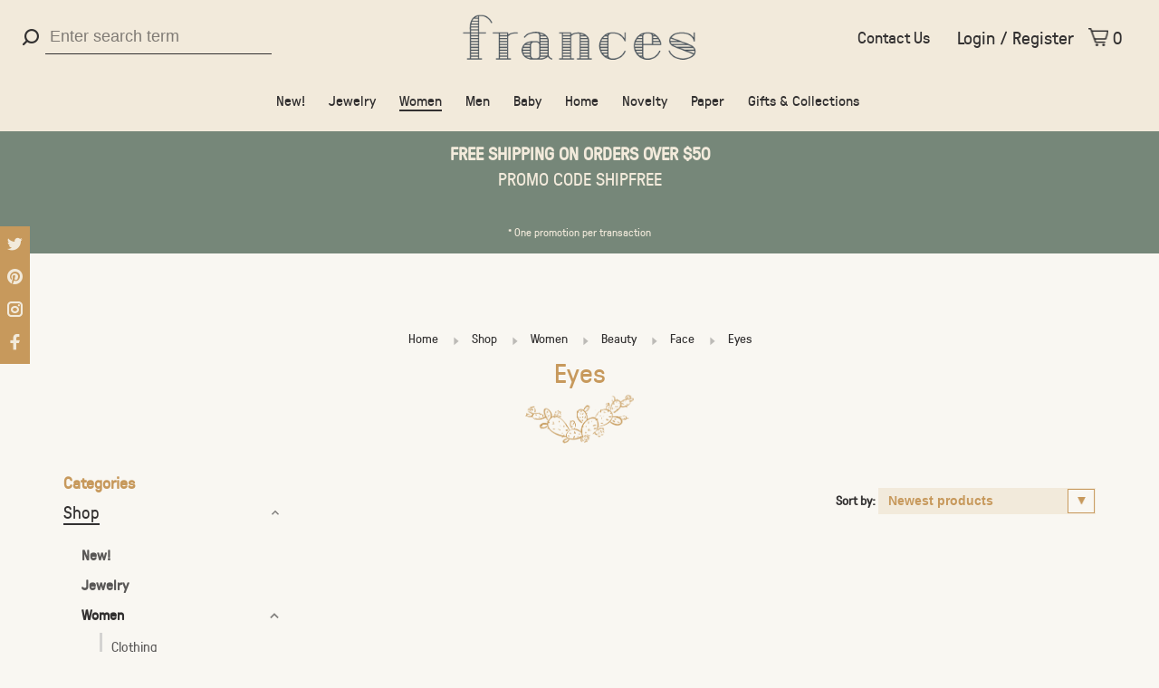

--- FILE ---
content_type: text/html;charset=utf-8
request_url: https://www.shopfrancesboutique.com/shop/women/beauty/face/eyes/
body_size: 28728
content:
<!DOCTYPE html>
<html lang="en">

<head>
    <meta charset="utf-8"/>
<!-- [START] 'blocks/head.rain' -->
<!--

  (c) 2008-2026 Lightspeed Netherlands B.V.
  http://www.lightspeedhq.com
  Generated: 02-01-2026 @ 20:29:21

-->
<link rel="canonical" href="https://www.shopfrancesboutique.com/shop/women/beauty/face/eyes/"/>
<link rel="alternate" href="https://www.shopfrancesboutique.com/index.rss" type="application/rss+xml" title="New products"/>
<meta name="robots" content="noodp,noydir"/>
<meta name="google-site-verification" content="dL4bYqpoeu0QQs8pO8QWADuYy9LIt7etDqCZHAVGV2A"/>
<meta name="google-site-verification" content="Cn_tMAI4_TFM1rLdWURjZabAylXsxC7M64kjaLETK2g"/>
<meta property="og:url" content="https://www.shopfrancesboutique.com/shop/women/beauty/face/eyes/?source=facebook"/>
<meta property="og:site_name" content="Frances"/>
<meta property="og:title" content="Eyes"/>
<meta property="og:description" content="Find unique gifts at the best boutique in Phoenix, AZ. Frances has a curated selection with something for everyone, including jewelry, baby items, &amp; home decor."/>
<script>
var ss360Config={"siteId":"www.shopfrancesboutique.com","searchBox":{"selector":"input[name='q']"},"layout":{"desktop":{"type":"grid"}},"filters":{"enabled":true,"settings":{"fid#1":{"unit":"$"}}},"style":{"additionalCss":"#ss360-layer .ss360-suggests header{border:none}.ss360-more-results{line-height:normal;font-size:1em;box-sizing:content-box}#unibox-suggest-box .uniboxSearchContent{color:#333!important;position:relative!important;top:0!important;right:0!important}input.ss360-sldr-input{height:auto}.ss360-checker-row label{position:static}.ss360-filter-btn{padding:0}.unibox-selectable{line-height:initial}"},"dataPoints":{"exclude":["Tag","Kategorie","Tag","Category","Tag","Catégorie","Tag","Categorie"],"direction":"column"},"results":{"cta":{"text":"Add to cart","includeContentGroups":["Produkte","Products","Produits","Producten"]}}};if(ss360Config.results!==undefined&&ss360Config.results.cta!==undefined&&(ss360Config.results.cta.link===undefined||ss360Config.results.cta.link.length===0)){ss360Config.results.cta.clickCallback=function(e,product){var variantId=(product.dataPoints.filter(function(dp){return dp.key==='mainVariantId'})[0]||{}).value;if(variantId!==undefined){var form=document.createElement('form');form.setAttribute('method','POST');form.setAttribute('action',window.location.protocol+'//'+window.location.hostname+'/cart/add/'+variantId);document.getElementsByTagName('body')[0].appendChild(form);form.submit()}}}
</script>
<!--[if lt IE 9]>
<script src="https://cdn.shoplightspeed.com/assets/html5shiv.js?2025-02-20"></script>
<![endif]-->
<!-- [END] 'blocks/head.rain' -->
        <meta property="og:image" content="https://cdn.shoplightspeed.com/shops/620311/themes/9901/assets/social-media-image.jpg?20240611184240">
        <meta property="og:type" content="website" />
    <meta property="og:image:width" content="1200">
    <meta property="og:image:height " content="800">
    <meta name="twitter:card" content="summary" />
    <meta name="twitter:site" content="@shop_frances" />
    <meta name="twitter:creator" content="@shop_frances" />
                <!-- <title>Eyes - Frances</title> -->
    <title>Eyes</title>
    <meta name="description" content="Find unique gifts at the best boutique in Phoenix, AZ. Frances has a curated selection with something for everyone, including jewelry, baby items, &amp; home decor." />
    <meta name="keywords" content="Eyes, unique gifts from phoenix, unique gifts phoenix, souvenirs phoenix, local phoenix, boutique phoenix" />
    <meta http-equiv="X-UA-Compatible" content="ie=edge">
    <meta name="viewport" content="width=device-width, initial-scale=1.0">
    <meta name="apple-mobile-web-app-capable" content="yes">
    <meta name="apple-mobile-web-app-status-bar-style" content="black">
    <meta name="viewport" content="width=device-width, initial-scale=1, maximum-scale=1, user-scalable=0" />
  	<meta name="ahrefs-site-verification" content="284d95369328ab8340223eecb71de0b00be402f06cd72557ffd48f38d9532369">
		<meta name=“facebook-domain-verification” content=“inet71jnsbw2lh5aaf4d1wed5urb9n” />
                            <link rel="shortcut icon" href="https://cdn.shoplightspeed.com/shops/620311/themes/9901/assets/favicon.ico?20240611184240" type="image/x-icon" />
    <!-- comment out unneeded scripts    
    <link href='//fonts.googleapis.com/css?family=Overpass:400,400i,300,500,600,700,700i,800,900' rel='stylesheet' type='text/css'> 
           
    <link href='//fonts.googleapis.com/css?family=Overpass:400,400i,300,500,600,700,700i,800,900' rel='stylesheet' type='text/css'>
        <link rel="stylesheet" href="https://cdn.shoplightspeed.com/shops/620311/themes/9901/assets/jquery-ui-min.css?2024061719580320201124142925" type="text/css" />
    <link rel="stylesheet" href="https://cdn.shoplightspeed.com/shops/620311/themes/9901/assets/featherlight-min.css?2024061719580320201124142925" type="text/css" />
    <link rel="stylesheet" href="https://cdn.shoplightspeed.com/shops/620311/themes/9901/assets/slick-lightbox.css?2024061719580320201124142925" type="text/css" />
    <link rel="stylesheet" href="https://cdn.shoplightspeed.com/shops/620311/themes/9901/assets/jquery-background-video.css?2024061719580320201124142925" type="text/css" />
    <link rel="stylesheet" href="https://cdn.shoplightspeed.com/shops/620311/themes/9901/assets/selectric.css?2024061719580320201124142925" type="text/css" />
    <link rel="stylesheet" href="https://cdn.shoplightspeed.com/shops/620311/themes/9901/assets/reset.css?2024061719580320201124142925">
        -->
    <link rel="stylesheet" href="https://cdn.shoplightspeed.com/assets/gui-2-0.css?2025-02-20" />
    <link rel="stylesheet" href="https://cdn.shoplightspeed.com/assets/gui-responsive-2-0.css?2025-02-20" />
    <link href="https://fonts.googleapis.com/css2?family=Cutive+Mono&display=swap" rel="stylesheet">
    <style>
        @font-face {
        font-family: 'gt_pressura_monolight';
        src: url('https://cdn.shoplightspeed.com/shops/620311/themes/9901/assets/gt-pressura-mono-light-webfont.woff2?2024061719580320201124142925') format('woff2'),
             url('https://cdn.shoplightspeed.com/shops/620311/themes/9901/assets/gt-pressura-mono-light-webfont.woff?2024061719580320201124142925') format('woff');
        font-weight: normal;
        font-style: normal;
        font-display: swap;
    }
    @font-face {
        font-family: 'GTPressura';
        src: url('https://cdn.shoplightspeed.com/shops/620311/themes/9901/assets/gt-pressura-regular-webfont.woff2?2024061719580320201124142925') format('woff2'),
             url('https://cdn.shoplightspeed.com/shops/620311/themes/9901/assets/gt-pressura-regular-webfont.woff?2024061719580320201124142925') format('woff');
        font-weight: normal;
        font-style: normal;
        font-display: swap;
    }
    </style>
    <link rel="stylesheet" href="https://cdn.shoplightspeed.com/shops/620311/themes/9901/assets/style.css?2024061719580320201124142925">
    <link rel="stylesheet" href="https://cdn.shoplightspeed.com/shops/620311/themes/9901/assets/settings.css?2024061719580320201124142925" />
    <link rel="stylesheet" href="https://cdn.shoplightspeed.com/shops/620311/themes/9901/assets/custom.css?2024061719580320201124142925" />
    <link rel="stylesheet" href="https://cdn.shoplightspeed.com/shops/620311/themes/9901/assets/custom.css.scss?2024061719580320201124142925" />
    <link rel="stylesheet" href="https://cdn.shoplightspeed.com/shops/620311/themes/9901/assets/slick.css?2024061719580320201124142925" />
    <script src="//ajax.googleapis.com/ajax/libs/jquery/3.0.0/jquery.min.js"></script>
    <script type="text/javascript" defer>
    if (!window.jQuery) document.write('<script src="https://cdn.shoplightspeed.com/shops/620311/themes/9901/assets/jquery-3.0.0.min.js?2024061719580320201124142925"><\/script>');
    </script>
    
    
    
    <!-- bugherd
    script type='text/javascript'>
    (function (d, t) {
      var bh = d.createElement(t), s = d.getElementsByTagName(t)[0];
      bh.type = 'text/javascript';
      bh.src = 'https://www.bugherd.com/sidebarv2.js?apikey=x9xviwgtt4r8tbjtxgzyzg';
      s.parentNode.insertBefore(bh, s);
      })(document, 'script');
    </script -->
        <!-- Google Tag Manager -->
    <script>
    (function(w, d, s, l, i) {
        w[l] = w[l] || [];
        w[l].push({
            'gtm.start': new Date().getTime(),
            event: 'gtm.js'
        });
        var f = d.getElementsByTagName(s)[0],
            j = d.createElement(s),
            dl = l != 'dataLayer' ? '&l=' + l : '';
        j.async = true;
        j.src =
            'https://www.googletagmanager.com/gtm.js?id=' + i + dl;
        f.parentNode.insertBefore(j, f);
    })(window, document, 'script', 'dataLayer', 'GTM-KSDHH5R');
    </script>
    <!-- End Google Tag Manager -->
        <!-- Global site tag (gtag.js) - Google Ads: 705122006 -->
    <script async src="https://www.googletagmanager.com/gtag/js?id=AW-705122006"></script>
    <script>
    window.dataLayer = window.dataLayer || [];
    function gtag() { dataLayer.push(arguments); }
    gtag('js', new Date());
    gtag('config', 'AW-705122006');
    </script>
    <!-- Active Campaign Site tracking -->
    <script type="text/javascript" defer>
    (function(e, t, o, n, p, r, i) { e.visitorGlobalObjectAlias = n;
        e[e.visitorGlobalObjectAlias] = e[e.visitorGlobalObjectAlias] || function() {
            (e[e.visitorGlobalObjectAlias].q = e[e.visitorGlobalObjectAlias].q || []).push(arguments) };
        e[e.visitorGlobalObjectAlias].l = (new Date).getTime();
        r = t.createElement("script");
        r.src = o;
        r.async = true;
        i = t.getElementsByTagName("script")[0];
        i.parentNode.insertBefore(r, i) })(window, document, "https://diffuser-cdn.app-us1.com/diffuser/diffuser.js", "vgo");
    vgo('setAccount', '475557677');
    vgo('setTrackByDefault', true);
    vgo('process');
    </script>
    <!-- end Active Campaign Site tracking -->
</head>

<body id="Eyes" >
        <!-- Google Tag Manager (noscript) -->
    <noscript><iframe src="https://www.googletagmanager.com/ns.html?id=GTM-KSDHH5R" height="0" width="0" style="display:none;visibility:hidden"></iframe></noscript>
    <!-- End Google Tag Manager (noscript) -->

    <div class="address-bar">10 w camelback road • phoenix, az 85013 : <a href="tel:602.279.5467" target="_blank">602.279.5467</a></div>
    <div class="discount-alert"></div>
    <div class="page-content">
                                                                                                        <script type="text/javascript" defer>
        var product_image_size = '660x880x1',
            product_image_thumb = '132x176x1',
            product_in_stock_label = 'In stock ',
            product_backorder_label = 'On backorder ',
            product_out_of_stock_label = 'Out of stock ',
            product_multiple_variant_label = 'View all product options ',
            show_variant_picker = 1,
            display_variant_picker_on = 'all',
            show_newsletter_promo_popup = 1,
            newsletter_promo_delay = '0',
            newsletter_promo_hide_until = '14',
            currency_format = '$',
            number_format = '0, 0.00 ',
            shop_url = 'https://www.shopfrancesboutique.com/',
            shop_id = '620311',
            readmore = 'Read more ',
            search_url = "https://www.shopfrancesboutique.com/search/",
            search_empty = 'No products found ',
            view_all_results = 'View all results ';
        </script>
        
<div class="mobile-nav-overlay"></div>

<header class="site-header site-header-lg mega-menu-header menu-bottom-layout menu-bottom-layout-center">
  
    <nav class="secondary-nav nav-style secondary-nav-left">
    <ul>
    
      <li class="search-trigger-item">
        <a href="#" title="Search" class="search-trigger"><span class="nc-icon-mini ui-1_zoom"></span></a>
      </li>
    </ul>

    <div class="search-header secondary-style">
      <form action="https://www.shopfrancesboutique.com/search/" method="get" id="searchForm" class="ajax-enabled">
        <input type="text" name="q" autocomplete="off" value="" placeholder="search">
        <a href="#" class="search-close">Close</a>
        <div class="search-results"></div>
      </form>
    </div>
    
  </nav>
    
  <a href="https://www.shopfrancesboutique.com/" class="logo logo-lg logo-center">
          <img src="https://cdn.shoplightspeed.com/shops/620311/themes/9901/assets/logo.png?20240611184240" alt="Frances" class="logo-image">
      <img src="https://cdn.shoplightspeed.com/shops/620311/themes/9901/assets/logo-white.png?2024061719580320201124142925" alt="Frances" class="logo-image logo-image-white">
      </a>

  <nav class="main-nav nav-style">
    <ul>
      
                  	
      	              
      
      
      
                    <ul class="">
                          <li class="subsubitem">
                <a class="underline-hover" href="https://www.shopfrancesboutique.com/shop/new/" title="New!">New!</a>
                
                              </li>
                          <li class="subsubitem has-child">
                <a class="underline-hover" href="https://www.shopfrancesboutique.com/shop/jewelry/" title="Jewelry">Jewelry</a>
                
                                <ul class="">
                                      <li class="subsubitem ">
                      <a class="underline-hover" href="https://www.shopfrancesboutique.com/shop/jewelry/necklaces/" title="Necklaces">Necklaces</a>
                      
                                            
                    </li>
                                      <li class="subsubitem ">
                      <a class="underline-hover" href="https://www.shopfrancesboutique.com/shop/jewelry/earrings/" title="Earrings">Earrings</a>
                      
                                            
                    </li>
                                      <li class="subsubitem ">
                      <a class="underline-hover" href="https://www.shopfrancesboutique.com/shop/jewelry/bracelets/" title="Bracelets">Bracelets</a>
                      
                                            
                    </li>
                                      <li class="subsubitem ">
                      <a class="underline-hover" href="https://www.shopfrancesboutique.com/shop/jewelry/rings/" title="Rings">Rings</a>
                      
                                            
                    </li>
                                      <li class="subsubitem ">
                      <a class="underline-hover" href="https://www.shopfrancesboutique.com/shop/jewelry/anklets/" title="Anklets">Anklets</a>
                      
                                            
                    </li>
                                  </ul>
                
                              </li>
                          <li class="subsubitem has-child">
                <a class="underline-hover active" href="https://www.shopfrancesboutique.com/shop/women/" title="Women">Women</a>
                
                                <ul class="">
                                      <li class="subsubitem  has-child">
                      <a class="underline-hover" href="https://www.shopfrancesboutique.com/shop/women/clothing/" title="Clothing">Clothing</a>
                      
                                              <ul class="">
                                                      <li class="subsubitem ">
                              <a class="underline-hover" href="https://www.shopfrancesboutique.com/shop/women/clothing/shirts/" title="Shirts">Shirts</a>
                            </li>                  	
                                                  </ul>
                			                      
                    </li>
                                      <li class="subsubitem  has-child">
                      <a class="underline-hover" href="https://www.shopfrancesboutique.com/shop/women/accessories/" title="Accessories">Accessories</a>
                      
                                              <ul class="">
                                                      <li class="subsubitem ">
                              <a class="underline-hover" href="https://www.shopfrancesboutique.com/shop/women/accessories/bags/" title="Bags">Bags</a>
                            </li>                  	
                                                      <li class="subsubitem ">
                              <a class="underline-hover" href="https://www.shopfrancesboutique.com/shop/women/accessories/hair-accessories/" title="Hair Accessories">Hair Accessories</a>
                            </li>                  	
                                                      <li class="subsubitem ">
                              <a class="underline-hover" href="https://www.shopfrancesboutique.com/shop/women/accessories/hats/" title="Hats">Hats</a>
                            </li>                  	
                                                  </ul>
                			                      
                    </li>
                                      <li class="subsubitem  has-child">
                      <a class="underline-hover" href="https://www.shopfrancesboutique.com/shop/women/beauty/" title="Beauty">Beauty</a>
                      
                                              <ul class="">
                                                      <li class="subsubitem  has-child">
                              <a class="underline-hover" href="https://www.shopfrancesboutique.com/shop/women/beauty/face/" title="Face">Face</a>
                            </li>                  	
                                                      <li class="subsubitem ">
                              <a class="underline-hover" href="https://www.shopfrancesboutique.com/shop/women/beauty/hair/" title="Hair">Hair</a>
                            </li>                  	
                                                      <li class="subsubitem ">
                              <a class="underline-hover" href="https://www.shopfrancesboutique.com/shop/women/beauty/body/" title="Body">Body</a>
                            </li>                  	
                                                  </ul>
                			                      
                    </li>
                                      <li class="subsubitem ">
                      <a class="underline-hover" href="https://www.shopfrancesboutique.com/shop/women/gifts-for-her/" title="Gifts for Her">Gifts for Her</a>
                      
                                            
                    </li>
                                  </ul>
                
                              </li>
                          <li class="subsubitem has-child">
                <a class="underline-hover" href="https://www.shopfrancesboutique.com/shop/men/" title="Men">Men</a>
                
                                <ul class="">
                                      <li class="subsubitem  has-child">
                      <a class="underline-hover" href="https://www.shopfrancesboutique.com/shop/men/clothing/" title="Clothing">Clothing</a>
                      
                                              <ul class="">
                                                      <li class="subsubitem ">
                              <a class="underline-hover" href="https://www.shopfrancesboutique.com/shop/men/clothing/shirts/" title="Shirts">Shirts</a>
                            </li>                  	
                                                  </ul>
                			                      
                    </li>
                                      <li class="subsubitem  has-child">
                      <a class="underline-hover" href="https://www.shopfrancesboutique.com/shop/men/accessories/" title="Accessories">Accessories</a>
                      
                                              <ul class="">
                                                      <li class="subsubitem ">
                              <a class="underline-hover" href="https://www.shopfrancesboutique.com/shop/men/accessories/hats/" title="Hats">Hats</a>
                            </li>                  	
                                                      <li class="subsubitem ">
                              <a class="underline-hover" href="https://www.shopfrancesboutique.com/shop/men/accessories/wallets-money-clips/" title="Wallets &amp; Money Clips">Wallets &amp; Money Clips</a>
                            </li>                  	
                                                      <li class="subsubitem ">
                              <a class="underline-hover" href="https://www.shopfrancesboutique.com/shop/men/accessories/socks/" title="Socks">Socks</a>
                            </li>                  	
                                                      <li class="subsubitem ">
                              <a class="underline-hover" href="https://www.shopfrancesboutique.com/shop/men/accessories/tools/" title="Tools">Tools</a>
                            </li>                  	
                                                  </ul>
                			                      
                    </li>
                                      <li class="subsubitem  has-child">
                      <a class="underline-hover" href="https://www.shopfrancesboutique.com/shop/men/grooming/" title="Grooming">Grooming</a>
                      
                                              <ul class="">
                                                      <li class="subsubitem  has-child">
                              <a class="underline-hover" href="https://www.shopfrancesboutique.com/shop/men/grooming/face/" title="Face">Face</a>
                            </li>                  	
                                                      <li class="subsubitem ">
                              <a class="underline-hover" href="https://www.shopfrancesboutique.com/shop/men/grooming/hair/" title="Hair">Hair</a>
                            </li>                  	
                                                      <li class="subsubitem ">
                              <a class="underline-hover" href="https://www.shopfrancesboutique.com/shop/men/grooming/body/" title="Body">Body</a>
                            </li>                  	
                                                  </ul>
                			                      
                    </li>
                                      <li class="subsubitem ">
                      <a class="underline-hover" href="https://www.shopfrancesboutique.com/shop/men/gifts-for-him/" title="Gifts for Him">Gifts for Him</a>
                      
                                            
                    </li>
                                  </ul>
                
                              </li>
                          <li class="subsubitem has-child">
                <a class="underline-hover" href="https://www.shopfrancesboutique.com/shop/baby/" title="Baby">Baby</a>
                
                                <ul class="">
                                      <li class="subsubitem  has-child">
                      <a class="underline-hover" href="https://www.shopfrancesboutique.com/shop/baby/clothing/" title="Clothing">Clothing</a>
                      
                                              <ul class="">
                                                      <li class="subsubitem ">
                              <a class="underline-hover" href="https://www.shopfrancesboutique.com/shop/baby/clothing/one-pieces/" title="One-Pieces">One-Pieces</a>
                            </li>                  	
                                                      <li class="subsubitem ">
                              <a class="underline-hover" href="https://www.shopfrancesboutique.com/shop/baby/clothing/toddler-tees/" title="Toddler Tees">Toddler Tees</a>
                            </li>                  	
                                                      <li class="subsubitem ">
                              <a class="underline-hover" href="https://www.shopfrancesboutique.com/shop/baby/clothing/dresses/" title="Dresses">Dresses</a>
                            </li>                  	
                                                  </ul>
                			                      
                    </li>
                                      <li class="subsubitem  has-child">
                      <a class="underline-hover" href="https://www.shopfrancesboutique.com/shop/baby/accessories/" title="Accessories">Accessories</a>
                      
                                              <ul class="">
                                                      <li class="subsubitem ">
                              <a class="underline-hover" href="https://www.shopfrancesboutique.com/shop/baby/accessories/youth-hats/" title="Youth Hats">Youth Hats</a>
                            </li>                  	
                                                  </ul>
                			                      
                    </li>
                                      <li class="subsubitem ">
                      <a class="underline-hover" href="https://www.shopfrancesboutique.com/shop/baby/toys/" title="Toys">Toys</a>
                      
                                            
                    </li>
                                      <li class="subsubitem  has-child">
                      <a class="underline-hover" href="https://www.shopfrancesboutique.com/shop/baby/nursery/" title="Nursery">Nursery</a>
                      
                                              <ul class="">
                                                      <li class="subsubitem ">
                              <a class="underline-hover" href="https://www.shopfrancesboutique.com/shop/baby/nursery/blankets-swaddles/" title="Blankets &amp; Swaddles">Blankets &amp; Swaddles</a>
                            </li>                  	
                                                      <li class="subsubitem ">
                              <a class="underline-hover" href="https://www.shopfrancesboutique.com/shop/baby/nursery/decor/" title="Decor">Decor</a>
                            </li>                  	
                                                  </ul>
                			                      
                    </li>
                                      <li class="subsubitem ">
                      <a class="underline-hover" href="https://www.shopfrancesboutique.com/shop/baby/books/" title="Books">Books</a>
                      
                                            
                    </li>
                                      <li class="subsubitem ">
                      <a class="underline-hover" href="https://www.shopfrancesboutique.com/shop/baby/cards/" title="Cards">Cards</a>
                      
                                            
                    </li>
                                      <li class="subsubitem ">
                      <a class="underline-hover" href="https://www.shopfrancesboutique.com/shop/baby/gifts-for-baby/" title="Gifts for Baby">Gifts for Baby</a>
                      
                                            
                    </li>
                                  </ul>
                
                              </li>
                          <li class="subsubitem has-child">
                <a class="underline-hover" href="https://www.shopfrancesboutique.com/shop/home/" title="Home">Home</a>
                
                                <ul class="">
                                      <li class="subsubitem ">
                      <a class="underline-hover" href="https://www.shopfrancesboutique.com/shop/home/candles-scents/" title="Candles &amp; Scents">Candles &amp; Scents</a>
                      
                                            
                    </li>
                                      <li class="subsubitem ">
                      <a class="underline-hover" href="https://www.shopfrancesboutique.com/shop/home/kitchen/" title="Kitchen">Kitchen</a>
                      
                                            
                    </li>
                                      <li class="subsubitem ">
                      <a class="underline-hover" href="https://www.shopfrancesboutique.com/shop/home/bar/" title="Bar">Bar</a>
                      
                                            
                    </li>
                                      <li class="subsubitem ">
                      <a class="underline-hover" href="https://www.shopfrancesboutique.com/shop/home/decor/" title="Decor">Decor</a>
                      
                                            
                    </li>
                                      <li class="subsubitem ">
                      <a class="underline-hover" href="https://www.shopfrancesboutique.com/shop/home/books/" title="Books">Books</a>
                      
                                            
                    </li>
                                      <li class="subsubitem ">
                      <a class="underline-hover" href="https://www.shopfrancesboutique.com/shop/home/outdoor/" title="Outdoor">Outdoor</a>
                      
                                            
                    </li>
                                      <li class="subsubitem ">
                      <a class="underline-hover" href="https://www.shopfrancesboutique.com/shop/home/gifts-for-home/" title="Gifts for Home">Gifts for Home</a>
                      
                                            
                    </li>
                                  </ul>
                
                              </li>
                          <li class="subsubitem has-child">
                <a class="underline-hover" href="https://www.shopfrancesboutique.com/shop/novelty/" title="Novelty">Novelty</a>
                
                                <ul class="">
                                      <li class="subsubitem ">
                      <a class="underline-hover" href="https://www.shopfrancesboutique.com/shop/novelty/stickers/" title="Stickers">Stickers</a>
                      
                                            
                    </li>
                                      <li class="subsubitem ">
                      <a class="underline-hover" href="https://www.shopfrancesboutique.com/shop/novelty/keychains/" title="Keychains">Keychains</a>
                      
                                            
                    </li>
                                      <li class="subsubitem ">
                      <a class="underline-hover" href="https://www.shopfrancesboutique.com/shop/novelty/pins/" title="Pins">Pins</a>
                      
                                            
                    </li>
                                      <li class="subsubitem ">
                      <a class="underline-hover" href="https://www.shopfrancesboutique.com/shop/novelty/magnets/" title="Magnets">Magnets</a>
                      
                                            
                    </li>
                                      <li class="subsubitem ">
                      <a class="underline-hover" href="https://www.shopfrancesboutique.com/shop/novelty/games/" title="Games">Games</a>
                      
                                            
                    </li>
                                      <li class="subsubitem ">
                      <a class="underline-hover" href="https://www.shopfrancesboutique.com/shop/novelty/storage/" title="Storage">Storage</a>
                      
                                            
                    </li>
                                  </ul>
                
                              </li>
                          <li class="subsubitem has-child">
                <a class="underline-hover" href="https://www.shopfrancesboutique.com/shop/paper/" title="Paper">Paper</a>
                
                                <ul class="">
                                      <li class="subsubitem ">
                      <a class="underline-hover" href="https://www.shopfrancesboutique.com/shop/paper/notebooks/" title="Notebooks">Notebooks</a>
                      
                                            
                    </li>
                                      <li class="subsubitem ">
                      <a class="underline-hover" href="https://www.shopfrancesboutique.com/shop/paper/notepads/" title="Notepads">Notepads</a>
                      
                                            
                    </li>
                                      <li class="subsubitem  has-child">
                      <a class="underline-hover" href="https://www.shopfrancesboutique.com/shop/paper/cards/" title="Cards">Cards</a>
                      
                                              <ul class="">
                                                      <li class="subsubitem ">
                              <a class="underline-hover" href="https://www.shopfrancesboutique.com/shop/paper/cards/birthday/" title="Birthday">Birthday</a>
                            </li>                  	
                                                      <li class="subsubitem ">
                              <a class="underline-hover" href="https://www.shopfrancesboutique.com/shop/paper/cards/love/" title="Love">Love</a>
                            </li>                  	
                                                      <li class="subsubitem ">
                              <a class="underline-hover" href="https://www.shopfrancesboutique.com/shop/paper/cards/thinking-of-you/" title="Thinking of You">Thinking of You</a>
                            </li>                  	
                                                      <li class="subsubitem ">
                              <a class="underline-hover" href="https://www.shopfrancesboutique.com/shop/paper/cards/wedding-anniversary/" title="Wedding/ Anniversary">Wedding/ Anniversary</a>
                            </li>                  	
                                                      <li class="subsubitem ">
                              <a class="underline-hover" href="https://www.shopfrancesboutique.com/shop/paper/cards/humor-pg-13/" title="Humor/ PG-13">Humor/ PG-13</a>
                            </li>                  	
                                                      <li class="subsubitem ">
                              <a class="underline-hover" href="https://www.shopfrancesboutique.com/shop/paper/cards/thank-you/" title="Thank You">Thank You</a>
                            </li>                  	
                                                      <li class="subsubitem ">
                              <a class="underline-hover" href="https://www.shopfrancesboutique.com/shop/paper/cards/congratulations/" title="Congratulations">Congratulations</a>
                            </li>                  	
                                                      <li class="subsubitem ">
                              <a class="underline-hover" href="https://www.shopfrancesboutique.com/shop/paper/cards/just-because/" title="Just Because">Just Because</a>
                            </li>                  	
                                                      <li class="subsubitem ">
                              <a class="underline-hover" href="https://www.shopfrancesboutique.com/shop/paper/cards/holiday/" title="Holiday">Holiday</a>
                            </li>                  	
                                                      <li class="subsubitem ">
                              <a class="underline-hover" href="https://www.shopfrancesboutique.com/shop/paper/cards/arizona/" title="Arizona">Arizona</a>
                            </li>                  	
                                                  </ul>
                			                      
                    </li>
                                      <li class="subsubitem ">
                      <a class="underline-hover" href="https://www.shopfrancesboutique.com/shop/paper/planners/" title="Planners">Planners</a>
                      
                                            
                    </li>
                                      <li class="subsubitem ">
                      <a class="underline-hover" href="https://www.shopfrancesboutique.com/shop/paper/pens-pencils/" title="Pens &amp; Pencils">Pens &amp; Pencils</a>
                      
                                            
                    </li>
                                      <li class="subsubitem ">
                      <a class="underline-hover" href="https://www.shopfrancesboutique.com/shop/paper/prints/" title="Prints">Prints</a>
                      
                                            
                    </li>
                                      <li class="subsubitem ">
                      <a class="underline-hover" href="https://www.shopfrancesboutique.com/shop/paper/desk-accessories/" title="Desk Accessories">Desk Accessories</a>
                      
                                            
                    </li>
                                  </ul>
                
                              </li>
                          <li class="subsubitem has-child">
                <a class="underline-hover" href="https://www.shopfrancesboutique.com/shop/gifts-collections/" title="Gifts &amp; Collections">Gifts &amp; Collections</a>
                
                                <ul class="">
                                      <li class="subsubitem ">
                      <a class="underline-hover" href="https://www.shopfrancesboutique.com/shop/gifts-collections/shop-local/" title="Shop Local">Shop Local</a>
                      
                                            
                    </li>
                                      <li class="subsubitem ">
                      <a class="underline-hover" href="https://www.shopfrancesboutique.com/shop/gifts-collections/gifts-for-her/" title="Gifts for Her">Gifts for Her</a>
                      
                                            
                    </li>
                                      <li class="subsubitem ">
                      <a class="underline-hover" href="https://www.shopfrancesboutique.com/shop/gifts-collections/gifts-for-him/" title="Gifts for Him">Gifts for Him</a>
                      
                                            
                    </li>
                                      <li class="subsubitem ">
                      <a class="underline-hover" href="https://www.shopfrancesboutique.com/shop/gifts-collections/gifts-for-baby/" title="Gifts for Baby">Gifts for Baby</a>
                      
                                            
                    </li>
                                      <li class="subsubitem ">
                      <a class="underline-hover" href="https://www.shopfrancesboutique.com/shop/gifts-collections/gifts-for-home/" title="Gifts for Home">Gifts for Home</a>
                      
                                            
                    </li>
                                      <li class="subsubitem ">
                      <a class="underline-hover" href="https://www.shopfrancesboutique.com/shop/gifts-collections/az-souvenir-shop/" title="AZ Souvenir Shop">AZ Souvenir Shop</a>
                      
                                            
                    </li>
                                      <li class="subsubitem ">
                      <a class="underline-hover" href="https://www.shopfrancesboutique.com/shop/gifts-collections/frances-exclusives/" title="Frances Exclusives">Frances Exclusives</a>
                      
                                            
                    </li>
                                  </ul>
                
                              </li>
                      </ul>
                  </li>
                      
                                                                  
      
      <li class="menu-item-mobile-only m-t-30">
                <a href="#" title="Account" data-featherlight="#loginModal">Login / Register</a>
              </li>
      
            
                              
      
    </ul>
  </nav>

  <nav class="secondary-nav nav-style">
    <a href="/service/contact-us/" class="contact-btn">Contact Us</a>
    <ul>
      <li class="menu-item-desktop-only menu-item-account">
                <a href="#" title="Account" data-featherlight="#loginModal">Login / Register</a>
              </li>
      
            
                              
      
            
            
      <li>
        <a href="#" title="Cart" class="cart-trigger"><span class="nc-icon-mini shopping_bag-20"></span>0</a>
      </li>

      <li class="search-trigger-item search-trigger-center-fix">
        <a href="#" title="Search" class="search-trigger"><span class="nc-icon-mini ui-1_zoom"></span></a>
      </li>
    </ul>

    <div class="search-header secondary-style search-trigger-center-fix">
      <form action="https://www.shopfrancesboutique.com/search/" method="get" id="searchForm" class="ajax-enabled">
        <input type="text" name="q" autocomplete="off" value="" placeholder="Search for product">
        <a href="#" class="search-close">Close</a>
        <div class="search-results"></div>
      </form>
    </div>
    
    <a class="burger">
      <span></span>
    </a>
    
  </nav>
</header>

	<div class="top-bar"><strong>FREE SHIPPING ON ORDERS OVER $50</strong><br><small style>PROMO CODE SHIPFREE<br><br>  <small style="font-size: 12px; margin-bottom:0">* One promotion per transaction</div>






<script>
  
  if (screen && screen.width <= 991) {    
  		var current_url = window.location.href;
      $('.main-nav').find('a').each(function() {
          // console.log($(this).attr('href'));
          if($(this).attr('href') == current_url){
              $(this).parents().addClass('submenu-open');
              // var d = $(this).parent();
              // console.log(current_url);
              // console.log(d);
          }
        
      });
     $( ".main-nav" ).append( $( ".mobile-nav-overlay" ) );
  }
</script>        <div itemscope itemtype="http://schema.org/BreadcrumbList">
	<div itemprop="itemListElement" itemscope itemtype="http://schema.org/ListItem">
    <a itemprop="item" href="https://www.shopfrancesboutique.com/"><span itemprop="name" content="Home"></span></a>
    <meta itemprop="position" content="1" />
  </div>
    	<div itemprop="itemListElement" itemscope itemtype="http://schema.org/ListItem">
      <a itemprop="item" href="https://www.shopfrancesboutique.com/shop/"><span itemprop="name" content="Shop"></span></a>
      <meta itemprop="position" content="2" />
    </div>
    	<div itemprop="itemListElement" itemscope itemtype="http://schema.org/ListItem">
      <a itemprop="item" href="https://www.shopfrancesboutique.com/shop/women/"><span itemprop="name" content="Women"></span></a>
      <meta itemprop="position" content="3" />
    </div>
    	<div itemprop="itemListElement" itemscope itemtype="http://schema.org/ListItem">
      <a itemprop="item" href="https://www.shopfrancesboutique.com/shop/women/beauty/"><span itemprop="name" content="Beauty"></span></a>
      <meta itemprop="position" content="4" />
    </div>
    	<div itemprop="itemListElement" itemscope itemtype="http://schema.org/ListItem">
      <a itemprop="item" href="https://www.shopfrancesboutique.com/shop/women/beauty/face/"><span itemprop="name" content="Face"></span></a>
      <meta itemprop="position" content="5" />
    </div>
    	<div itemprop="itemListElement" itemscope itemtype="http://schema.org/ListItem">
      <a itemprop="item" href="https://www.shopfrancesboutique.com/shop/women/beauty/face/eyes/"><span itemprop="name" content="Eyes"></span></a>
      <meta itemprop="position" content="6" />
    </div>
  </div>

        <div class="cart-sidebar-container">
  <div class="cart-sidebar">
    <button class="cart-sidebar-close" aria-label="Close">✕</button>
    <div class="cart-sidebar-title">
      <h5>Cart</h5>
      <p><span class="item-qty"></span> items</p>
    </div>
    
    <div class="cart-sidebar-body">
        
      <div class="no-cart-products">No products found...</div>
      
    </div>
    
      </div>
</div>        <!-- Login Modal -->
<div class="modal-lighbox login-modal" id="loginModal">
  <div class="row">
    <div class="col-sm-6 m-b-30 login-row p-r-30 sm-p-r-15">
      <h4>Login</h4>
      <p>Log in if you have an account</p>
      <form action="https://www.shopfrancesboutique.com/account/loginPost/?return=https%3A%2F%2Fwww.shopfrancesboutique.com%2Fshop%2Fwomen%2Fbeauty%2Fface%2Feyes%2F" method="post" class="secondary-style">
        <input type="hidden" name="key" value="06cb3ee15c6922a50f8c9ac182d981a4" />
        <div class="form-row">
          <input type="text" name="email" autocomplete="on" placeholder="Email address" class="required" />
        </div>
        <div class="form-row">
          <input type="password" name="password" autocomplete="on" placeholder="Password" class="required" />
        </div>
        <div class="">
          <a class="button button-arrow popup-validation" href="javascript:;" title="Login">Login</a>
        </div>
      </form>
    </div>
    <div class="col-sm-6 m-b-30 p-l-30 sm-p-l-15">
      <h4>Register</h4>
      <p class="register-subtitle">Having an account with us will allow you to check out faster in the future, store multiple addresses, view and track your orders in your account, and more.</p>
      <a class="button button-arrow" href="https://www.shopfrancesboutique.com/account/register/" title="Create an account">Create an account</a>
    </div>
  </div>
  <div class="text-center forgot-password">
    <a class="forgot-pw" href="https://www.shopfrancesboutique.com/account/password/">Forgot your password?</a>
  </div>
</div>                <main class="main-content">
                        

<div class="container container-sm">
  <!-- Collection Intro -->
    	<div class="text-center m-t-80 sm-m-t-50">
      
            
            <!-- Breadcrumbs -->
      <div class="breadcrumbs">
        <a href="https://www.shopfrancesboutique.com/" title="Home">Home</a>
                <i class="nc-icon-mini arrows-1_small-triangle-right"></i><a href="https://www.shopfrancesboutique.com/shop/">Shop</a>
                <i class="nc-icon-mini arrows-1_small-triangle-right"></i><a href="https://www.shopfrancesboutique.com/shop/women/">Women</a>
                <i class="nc-icon-mini arrows-1_small-triangle-right"></i><a href="https://www.shopfrancesboutique.com/shop/women/beauty/">Beauty</a>
                <i class="nc-icon-mini arrows-1_small-triangle-right"></i><a href="https://www.shopfrancesboutique.com/shop/women/beauty/face/">Face</a>
                <i class="nc-icon-mini arrows-1_small-triangle-right"></i><a class="last" href="https://www.shopfrancesboutique.com/shop/women/beauty/face/eyes/">Eyes</a>
              </div>
      <!--       <h1 class="page-title">Eyes</h1> -->
      <h1 class="page-title">Eyes</h1>
      
<!--        -->
    </div>
  </div>
  
<div class="collection-products" id="collection-page">
  <div class="collection-sidebar">
    
    <div class="collection-sidebar-wrapper">
      <button class="filter-close-mobile" aria-label="Close">✕</button>
      <form action="https://www.shopfrancesboutique.com/shop/women/beauty/face/eyes/" method="get" id="sidebar_filters">
        <input type="hidden" name="mode" value="grid" id="filter_form_mode_side" />
        <input type="hidden" name="limit" value="12" id="filter_form_limit_side" />
        <input type="hidden" name="sort" value="newest" id="filter_form_sort_side" />
        <input type="hidden" name="max" value="5" id="filter_form_max_2_side" />
        <input type="hidden" name="min" value="0" id="filter_form_min_2_side" />

        <div class="sidebar-filters">
          
          <div class="filter-wrap active" id="categoriesFilters">
            <div class="filter-title">Categories <span class="nc-icon-mini arrows-3_small-down"></span></div>
            <div class="filter-item">
              <ul class="categories-list">
                                  <li class="active"><a href="https://www.shopfrancesboutique.com/shop/">Shop</a>
                                        <span class="toggle-sub-cats">
                      <span class="nc-icon-mini arrows-3_small-down"></span>
                    </span>
                                                              <ul class="active">
                                                  
                        	<li class="">
                            <a href="https://www.shopfrancesboutique.com/shop/new/">New!</a>
                            
                                                                                  </li>
                                                  
                        	<li class="">
                            <a href="https://www.shopfrancesboutique.com/shop/jewelry/">Jewelry</a>
                            
                                                        <span class="toggle-sub-cats">
                              <span class="nc-icon-mini arrows-3_small-down"></span>
                            </span>
                                                                                    <ul class="">
                                                            <li class="">
                                <a href="https://www.shopfrancesboutique.com/shop/jewelry/necklaces/">Necklaces</a>
                                
                                
<!--                                 NEW ADDED START -->
                                                                  <!--                                 NEW ADDED STOP -->
                                
                                
                              </li>
                                                            <li class="">
                                <a href="https://www.shopfrancesboutique.com/shop/jewelry/earrings/">Earrings</a>
                                
                                
<!--                                 NEW ADDED START -->
                                                                  <!--                                 NEW ADDED STOP -->
                                
                                
                              </li>
                                                            <li class="">
                                <a href="https://www.shopfrancesboutique.com/shop/jewelry/bracelets/">Bracelets</a>
                                
                                
<!--                                 NEW ADDED START -->
                                                                  <!--                                 NEW ADDED STOP -->
                                
                                
                              </li>
                                                            <li class="">
                                <a href="https://www.shopfrancesboutique.com/shop/jewelry/rings/">Rings</a>
                                
                                
<!--                                 NEW ADDED START -->
                                                                  <!--                                 NEW ADDED STOP -->
                                
                                
                              </li>
                                                            <li class="">
                                <a href="https://www.shopfrancesboutique.com/shop/jewelry/anklets/">Anklets</a>
                                
                                
<!--                                 NEW ADDED START -->
                                                                  <!--                                 NEW ADDED STOP -->
                                
                                
                              </li>
                                    
                            </ul>
                                                      </li>
                                                  
                        	<li class="active">
                            <a href="https://www.shopfrancesboutique.com/shop/women/">Women</a>
                            
                                                        <span class="toggle-sub-cats">
                              <span class="nc-icon-mini arrows-3_small-down"></span>
                            </span>
                                                                                    <ul class="active">
                                                            <li class="">
                                <a href="https://www.shopfrancesboutique.com/shop/women/clothing/">Clothing</a>
                                
                                
<!--                                 NEW ADDED START -->
                                                                  <span class="toggle-sub-cats">
                                    <span class="nc-icon-mini arrows-3_small-down"></span>
                                  </span>
                                                                                                      <ul class="">
                                                                        <li class=""><a href="https://www.shopfrancesboutique.com/shop/women/clothing/shirts/">Shirts</a></li>
                                          
                                  </ul>
                                  <!--                                 NEW ADDED STOP -->
                                
                                
                              </li>
                                                            <li class="">
                                <a href="https://www.shopfrancesboutique.com/shop/women/accessories/">Accessories</a>
                                
                                
<!--                                 NEW ADDED START -->
                                                                  <span class="toggle-sub-cats">
                                    <span class="nc-icon-mini arrows-3_small-down"></span>
                                  </span>
                                                                                                      <ul class="">
                                                                        <li class=""><a href="https://www.shopfrancesboutique.com/shop/women/accessories/bags/">Bags</a></li>
                                                                        <li class=""><a href="https://www.shopfrancesboutique.com/shop/women/accessories/hair-accessories/">Hair Accessories</a></li>
                                                                        <li class=""><a href="https://www.shopfrancesboutique.com/shop/women/accessories/hats/">Hats</a></li>
                                          
                                  </ul>
                                  <!--                                 NEW ADDED STOP -->
                                
                                
                              </li>
                                                            <li class="active">
                                <a href="https://www.shopfrancesboutique.com/shop/women/beauty/">Beauty</a>
                                
                                
<!--                                 NEW ADDED START -->
                                                                  <span class="toggle-sub-cats">
                                    <span class="nc-icon-mini arrows-3_small-down"></span>
                                  </span>
                                                                                                      <ul class="active">
                                                                        <li class="active"><a href="https://www.shopfrancesboutique.com/shop/women/beauty/face/">Face</a></li>
                                                                        <li class=""><a href="https://www.shopfrancesboutique.com/shop/women/beauty/hair/">Hair</a></li>
                                                                        <li class=""><a href="https://www.shopfrancesboutique.com/shop/women/beauty/body/">Body</a></li>
                                          
                                  </ul>
                                  <!--                                 NEW ADDED STOP -->
                                
                                
                              </li>
                                                            <li class="">
                                <a href="https://www.shopfrancesboutique.com/shop/women/gifts-for-her/">Gifts for Her</a>
                                
                                
<!--                                 NEW ADDED START -->
                                                                  <!--                                 NEW ADDED STOP -->
                                
                                
                              </li>
                                    
                            </ul>
                                                      </li>
                                                  
                        	<li class="">
                            <a href="https://www.shopfrancesboutique.com/shop/men/">Men</a>
                            
                                                        <span class="toggle-sub-cats">
                              <span class="nc-icon-mini arrows-3_small-down"></span>
                            </span>
                                                                                    <ul class="">
                                                            <li class="">
                                <a href="https://www.shopfrancesboutique.com/shop/men/clothing/">Clothing</a>
                                
                                
<!--                                 NEW ADDED START -->
                                                                  <span class="toggle-sub-cats">
                                    <span class="nc-icon-mini arrows-3_small-down"></span>
                                  </span>
                                                                                                      <ul class="">
                                                                        <li class=""><a href="https://www.shopfrancesboutique.com/shop/men/clothing/shirts/">Shirts</a></li>
                                          
                                  </ul>
                                  <!--                                 NEW ADDED STOP -->
                                
                                
                              </li>
                                                            <li class="">
                                <a href="https://www.shopfrancesboutique.com/shop/men/accessories/">Accessories</a>
                                
                                
<!--                                 NEW ADDED START -->
                                                                  <span class="toggle-sub-cats">
                                    <span class="nc-icon-mini arrows-3_small-down"></span>
                                  </span>
                                                                                                      <ul class="">
                                                                        <li class=""><a href="https://www.shopfrancesboutique.com/shop/men/accessories/hats/">Hats</a></li>
                                                                        <li class=""><a href="https://www.shopfrancesboutique.com/shop/men/accessories/wallets-money-clips/">Wallets &amp; Money Clips</a></li>
                                                                        <li class=""><a href="https://www.shopfrancesboutique.com/shop/men/accessories/socks/">Socks</a></li>
                                                                        <li class=""><a href="https://www.shopfrancesboutique.com/shop/men/accessories/tools/">Tools</a></li>
                                          
                                  </ul>
                                  <!--                                 NEW ADDED STOP -->
                                
                                
                              </li>
                                                            <li class="">
                                <a href="https://www.shopfrancesboutique.com/shop/men/grooming/">Grooming</a>
                                
                                
<!--                                 NEW ADDED START -->
                                                                  <span class="toggle-sub-cats">
                                    <span class="nc-icon-mini arrows-3_small-down"></span>
                                  </span>
                                                                                                      <ul class="">
                                                                        <li class=""><a href="https://www.shopfrancesboutique.com/shop/men/grooming/face/">Face</a></li>
                                                                        <li class=""><a href="https://www.shopfrancesboutique.com/shop/men/grooming/hair/">Hair</a></li>
                                                                        <li class=""><a href="https://www.shopfrancesboutique.com/shop/men/grooming/body/">Body</a></li>
                                          
                                  </ul>
                                  <!--                                 NEW ADDED STOP -->
                                
                                
                              </li>
                                                            <li class="">
                                <a href="https://www.shopfrancesboutique.com/shop/men/gifts-for-him/">Gifts for Him</a>
                                
                                
<!--                                 NEW ADDED START -->
                                                                  <!--                                 NEW ADDED STOP -->
                                
                                
                              </li>
                                    
                            </ul>
                                                      </li>
                                                  
                        	<li class="">
                            <a href="https://www.shopfrancesboutique.com/shop/baby/">Baby</a>
                            
                                                        <span class="toggle-sub-cats">
                              <span class="nc-icon-mini arrows-3_small-down"></span>
                            </span>
                                                                                    <ul class="">
                                                            <li class="">
                                <a href="https://www.shopfrancesboutique.com/shop/baby/clothing/">Clothing</a>
                                
                                
<!--                                 NEW ADDED START -->
                                                                  <span class="toggle-sub-cats">
                                    <span class="nc-icon-mini arrows-3_small-down"></span>
                                  </span>
                                                                                                      <ul class="">
                                                                        <li class=""><a href="https://www.shopfrancesboutique.com/shop/baby/clothing/one-pieces/">One-Pieces</a></li>
                                                                        <li class=""><a href="https://www.shopfrancesboutique.com/shop/baby/clothing/toddler-tees/">Toddler Tees</a></li>
                                                                        <li class=""><a href="https://www.shopfrancesboutique.com/shop/baby/clothing/dresses/">Dresses</a></li>
                                          
                                  </ul>
                                  <!--                                 NEW ADDED STOP -->
                                
                                
                              </li>
                                                            <li class="">
                                <a href="https://www.shopfrancesboutique.com/shop/baby/accessories/">Accessories</a>
                                
                                
<!--                                 NEW ADDED START -->
                                                                  <span class="toggle-sub-cats">
                                    <span class="nc-icon-mini arrows-3_small-down"></span>
                                  </span>
                                                                                                      <ul class="">
                                                                        <li class=""><a href="https://www.shopfrancesboutique.com/shop/baby/accessories/youth-hats/">Youth Hats</a></li>
                                          
                                  </ul>
                                  <!--                                 NEW ADDED STOP -->
                                
                                
                              </li>
                                                            <li class="">
                                <a href="https://www.shopfrancesboutique.com/shop/baby/toys/">Toys</a>
                                
                                
<!--                                 NEW ADDED START -->
                                                                  <!--                                 NEW ADDED STOP -->
                                
                                
                              </li>
                                                            <li class="">
                                <a href="https://www.shopfrancesboutique.com/shop/baby/nursery/">Nursery</a>
                                
                                
<!--                                 NEW ADDED START -->
                                                                  <span class="toggle-sub-cats">
                                    <span class="nc-icon-mini arrows-3_small-down"></span>
                                  </span>
                                                                                                      <ul class="">
                                                                        <li class=""><a href="https://www.shopfrancesboutique.com/shop/baby/nursery/blankets-swaddles/">Blankets &amp; Swaddles</a></li>
                                                                        <li class=""><a href="https://www.shopfrancesboutique.com/shop/baby/nursery/decor/">Decor</a></li>
                                          
                                  </ul>
                                  <!--                                 NEW ADDED STOP -->
                                
                                
                              </li>
                                                            <li class="">
                                <a href="https://www.shopfrancesboutique.com/shop/baby/books/">Books</a>
                                
                                
<!--                                 NEW ADDED START -->
                                                                  <!--                                 NEW ADDED STOP -->
                                
                                
                              </li>
                                                            <li class="">
                                <a href="https://www.shopfrancesboutique.com/shop/baby/cards/">Cards</a>
                                
                                
<!--                                 NEW ADDED START -->
                                                                  <!--                                 NEW ADDED STOP -->
                                
                                
                              </li>
                                                            <li class="">
                                <a href="https://www.shopfrancesboutique.com/shop/baby/gifts-for-baby/">Gifts for Baby</a>
                                
                                
<!--                                 NEW ADDED START -->
                                                                  <!--                                 NEW ADDED STOP -->
                                
                                
                              </li>
                                    
                            </ul>
                                                      </li>
                                                  
                        	<li class="">
                            <a href="https://www.shopfrancesboutique.com/shop/home/">Home</a>
                            
                                                        <span class="toggle-sub-cats">
                              <span class="nc-icon-mini arrows-3_small-down"></span>
                            </span>
                                                                                    <ul class="">
                                                            <li class="">
                                <a href="https://www.shopfrancesboutique.com/shop/home/candles-scents/">Candles &amp; Scents</a>
                                
                                
<!--                                 NEW ADDED START -->
                                                                  <!--                                 NEW ADDED STOP -->
                                
                                
                              </li>
                                                            <li class="">
                                <a href="https://www.shopfrancesboutique.com/shop/home/kitchen/">Kitchen</a>
                                
                                
<!--                                 NEW ADDED START -->
                                                                  <!--                                 NEW ADDED STOP -->
                                
                                
                              </li>
                                                            <li class="">
                                <a href="https://www.shopfrancesboutique.com/shop/home/bar/">Bar</a>
                                
                                
<!--                                 NEW ADDED START -->
                                                                  <!--                                 NEW ADDED STOP -->
                                
                                
                              </li>
                                                            <li class="">
                                <a href="https://www.shopfrancesboutique.com/shop/home/decor/">Decor</a>
                                
                                
<!--                                 NEW ADDED START -->
                                                                  <!--                                 NEW ADDED STOP -->
                                
                                
                              </li>
                                                            <li class="">
                                <a href="https://www.shopfrancesboutique.com/shop/home/books/">Books</a>
                                
                                
<!--                                 NEW ADDED START -->
                                                                  <!--                                 NEW ADDED STOP -->
                                
                                
                              </li>
                                                            <li class="">
                                <a href="https://www.shopfrancesboutique.com/shop/home/outdoor/">Outdoor</a>
                                
                                
<!--                                 NEW ADDED START -->
                                                                  <!--                                 NEW ADDED STOP -->
                                
                                
                              </li>
                                                            <li class="">
                                <a href="https://www.shopfrancesboutique.com/shop/home/gifts-for-home/">Gifts for Home</a>
                                
                                
<!--                                 NEW ADDED START -->
                                                                  <!--                                 NEW ADDED STOP -->
                                
                                
                              </li>
                                    
                            </ul>
                                                      </li>
                                                  
                        	<li class="">
                            <a href="https://www.shopfrancesboutique.com/shop/novelty/">Novelty</a>
                            
                                                        <span class="toggle-sub-cats">
                              <span class="nc-icon-mini arrows-3_small-down"></span>
                            </span>
                                                                                    <ul class="">
                                                            <li class="">
                                <a href="https://www.shopfrancesboutique.com/shop/novelty/stickers/">Stickers</a>
                                
                                
<!--                                 NEW ADDED START -->
                                                                  <!--                                 NEW ADDED STOP -->
                                
                                
                              </li>
                                                            <li class="">
                                <a href="https://www.shopfrancesboutique.com/shop/novelty/keychains/">Keychains</a>
                                
                                
<!--                                 NEW ADDED START -->
                                                                  <!--                                 NEW ADDED STOP -->
                                
                                
                              </li>
                                                            <li class="">
                                <a href="https://www.shopfrancesboutique.com/shop/novelty/pins/">Pins</a>
                                
                                
<!--                                 NEW ADDED START -->
                                                                  <!--                                 NEW ADDED STOP -->
                                
                                
                              </li>
                                                            <li class="">
                                <a href="https://www.shopfrancesboutique.com/shop/novelty/magnets/">Magnets</a>
                                
                                
<!--                                 NEW ADDED START -->
                                                                  <!--                                 NEW ADDED STOP -->
                                
                                
                              </li>
                                                            <li class="">
                                <a href="https://www.shopfrancesboutique.com/shop/novelty/games/">Games</a>
                                
                                
<!--                                 NEW ADDED START -->
                                                                  <!--                                 NEW ADDED STOP -->
                                
                                
                              </li>
                                                            <li class="">
                                <a href="https://www.shopfrancesboutique.com/shop/novelty/storage/">Storage</a>
                                
                                
<!--                                 NEW ADDED START -->
                                                                  <!--                                 NEW ADDED STOP -->
                                
                                
                              </li>
                                    
                            </ul>
                                                      </li>
                                                  
                        	<li class="">
                            <a href="https://www.shopfrancesboutique.com/shop/paper/">Paper</a>
                            
                                                        <span class="toggle-sub-cats">
                              <span class="nc-icon-mini arrows-3_small-down"></span>
                            </span>
                                                                                    <ul class="">
                                                            <li class="">
                                <a href="https://www.shopfrancesboutique.com/shop/paper/notebooks/">Notebooks</a>
                                
                                
<!--                                 NEW ADDED START -->
                                                                  <!--                                 NEW ADDED STOP -->
                                
                                
                              </li>
                                                            <li class="">
                                <a href="https://www.shopfrancesboutique.com/shop/paper/notepads/">Notepads</a>
                                
                                
<!--                                 NEW ADDED START -->
                                                                  <!--                                 NEW ADDED STOP -->
                                
                                
                              </li>
                                                            <li class="">
                                <a href="https://www.shopfrancesboutique.com/shop/paper/cards/">Cards</a>
                                
                                
<!--                                 NEW ADDED START -->
                                                                  <span class="toggle-sub-cats">
                                    <span class="nc-icon-mini arrows-3_small-down"></span>
                                  </span>
                                                                                                      <ul class="">
                                                                        <li class=""><a href="https://www.shopfrancesboutique.com/shop/paper/cards/birthday/">Birthday</a></li>
                                                                        <li class=""><a href="https://www.shopfrancesboutique.com/shop/paper/cards/love/">Love</a></li>
                                                                        <li class=""><a href="https://www.shopfrancesboutique.com/shop/paper/cards/thinking-of-you/">Thinking of You</a></li>
                                                                        <li class=""><a href="https://www.shopfrancesboutique.com/shop/paper/cards/wedding-anniversary/">Wedding/ Anniversary</a></li>
                                                                        <li class=""><a href="https://www.shopfrancesboutique.com/shop/paper/cards/humor-pg-13/">Humor/ PG-13</a></li>
                                                                        <li class=""><a href="https://www.shopfrancesboutique.com/shop/paper/cards/thank-you/">Thank You</a></li>
                                                                        <li class=""><a href="https://www.shopfrancesboutique.com/shop/paper/cards/congratulations/">Congratulations</a></li>
                                                                        <li class=""><a href="https://www.shopfrancesboutique.com/shop/paper/cards/just-because/">Just Because</a></li>
                                                                        <li class=""><a href="https://www.shopfrancesboutique.com/shop/paper/cards/holiday/">Holiday</a></li>
                                                                        <li class=""><a href="https://www.shopfrancesboutique.com/shop/paper/cards/arizona/">Arizona</a></li>
                                          
                                  </ul>
                                  <!--                                 NEW ADDED STOP -->
                                
                                
                              </li>
                                                            <li class="">
                                <a href="https://www.shopfrancesboutique.com/shop/paper/planners/">Planners</a>
                                
                                
<!--                                 NEW ADDED START -->
                                                                  <!--                                 NEW ADDED STOP -->
                                
                                
                              </li>
                                                            <li class="">
                                <a href="https://www.shopfrancesboutique.com/shop/paper/pens-pencils/">Pens &amp; Pencils</a>
                                
                                
<!--                                 NEW ADDED START -->
                                                                  <!--                                 NEW ADDED STOP -->
                                
                                
                              </li>
                                                            <li class="">
                                <a href="https://www.shopfrancesboutique.com/shop/paper/prints/">Prints</a>
                                
                                
<!--                                 NEW ADDED START -->
                                                                  <!--                                 NEW ADDED STOP -->
                                
                                
                              </li>
                                                            <li class="">
                                <a href="https://www.shopfrancesboutique.com/shop/paper/desk-accessories/">Desk Accessories</a>
                                
                                
<!--                                 NEW ADDED START -->
                                                                  <!--                                 NEW ADDED STOP -->
                                
                                
                              </li>
                                    
                            </ul>
                                                      </li>
                                                  
                        	<li class="">
                            <a href="https://www.shopfrancesboutique.com/shop/gifts-collections/">Gifts &amp; Collections</a>
                            
                                                        <span class="toggle-sub-cats">
                              <span class="nc-icon-mini arrows-3_small-down"></span>
                            </span>
                                                                                    <ul class="">
                                                            <li class="">
                                <a href="https://www.shopfrancesboutique.com/shop/gifts-collections/shop-local/">Shop Local</a>
                                
                                
<!--                                 NEW ADDED START -->
                                                                  <!--                                 NEW ADDED STOP -->
                                
                                
                              </li>
                                                            <li class="">
                                <a href="https://www.shopfrancesboutique.com/shop/gifts-collections/gifts-for-her/">Gifts for Her</a>
                                
                                
<!--                                 NEW ADDED START -->
                                                                  <!--                                 NEW ADDED STOP -->
                                
                                
                              </li>
                                                            <li class="">
                                <a href="https://www.shopfrancesboutique.com/shop/gifts-collections/gifts-for-him/">Gifts for Him</a>
                                
                                
<!--                                 NEW ADDED START -->
                                                                  <!--                                 NEW ADDED STOP -->
                                
                                
                              </li>
                                                            <li class="">
                                <a href="https://www.shopfrancesboutique.com/shop/gifts-collections/gifts-for-baby/">Gifts for Baby</a>
                                
                                
<!--                                 NEW ADDED START -->
                                                                  <!--                                 NEW ADDED STOP -->
                                
                                
                              </li>
                                                            <li class="">
                                <a href="https://www.shopfrancesboutique.com/shop/gifts-collections/gifts-for-home/">Gifts for Home</a>
                                
                                
<!--                                 NEW ADDED START -->
                                                                  <!--                                 NEW ADDED STOP -->
                                
                                
                              </li>
                                                            <li class="">
                                <a href="https://www.shopfrancesboutique.com/shop/gifts-collections/az-souvenir-shop/">AZ Souvenir Shop</a>
                                
                                
<!--                                 NEW ADDED START -->
                                                                  <!--                                 NEW ADDED STOP -->
                                
                                
                              </li>
                                                            <li class="">
                                <a href="https://www.shopfrancesboutique.com/shop/gifts-collections/frances-exclusives/">Frances Exclusives</a>
                                
                                
<!--                                 NEW ADDED START -->
                                                                  <!--                                 NEW ADDED STOP -->
                                
                                
                              </li>
                                    
                            </ul>
                                                      </li>
                                              </ul>
                                      </li>
                              </ul>
            </div>
          </div>

          
          
                    
          
        </div>
      </form>
      
            
		</div>
  </div>
  <div class="collection-content">
    
    <div class="filter-open-wrapper">
      <a href="#" class="filter-open">
        <i class="nc-icon-mini ui-3_funnel-39 open-icon"></i>
        <i class="nc-icon-mini ui-1_simple-remove close-icon"></i>
      </a>
      <a href="#" class="filter-open-mobile">
        <i class="nc-icon-mini ui-3_funnel-39 open-icon"></i>
        <i class="nc-icon-mini ui-1_simple-remove close-icon"></i>
      </a>
      
            <form action="https://www.shopfrancesboutique.com/shop/women/beauty/face/eyes/" method="get" id="filter_form_top" class="inline">
        <input type="hidden" name="limit" value="12" id="filter_form_limit_top" />
        <input type="hidden" name="sort" value="newest" id="filter_form_sort_top" />
        <input type="hidden" name="max" value="5" id="filter_form_max_top" />
        <input type="hidden" name="min" value="0" id="filter_form_min_top" />
        
      	<div class="inline collection-actions m-r-15 m-l-15">
          <div class="inline hint-text">Sort by: </div>
          <select name="sort" onchange="$('#filter_form_top').submit();" class="hidden-xs hidden-sm">
                    <option value="default">Default</option>
                    <option value="popular">Most viewed</option>
                    <option value="newest" selected="selected">Newest products</option>
                    <option value="lowest">Lowest price</option>
                    <option value="highest">Highest price</option>
                    <option value="asc">Name ascending</option>
                    <option value="desc">Name descending</option>
                    </select>
        </div>
      </form>
            
          </div>
    
    <div class="grid-list">
      <a href="#" class="grid-switcher-item active" data-value="grid">
      	<i class="nc-icon-mini ui-2_grid-45"></i>
      </a>
      <a href="#" class="grid-switcher-item" data-value="list">
      	<i class="nc-icon-mini nc-icon-mini ui-2_paragraph"></i>
      </a>
    </div>

    <!-- Product list -->
    <div class="products-list row">  

      	      	
      	      		      	      
      	
         
                <div class="no-products-found col-xs-12">No products found...</div>
         
    </div>
    
    <div class="collection-sort">
      <form action="https://www.shopfrancesboutique.com/shop/women/beauty/face/eyes/" method="get" id="filter_form_bottom">
        <input type="hidden" name="limit" value="12" id="filter_form_limit_bottom" />
        <input type="hidden" name="sort" value="newest" id="filter_form_sort_bottom" />
        <input type="hidden" name="max" value="5" id="filter_form_max_bottom" />
        <input type="hidden" name="min" value="0" id="filter_form_min_bottom" />
        
        <div class="row">
          <div class="col-md-6 sm-text-center">
            <!--<a class="filter-trigger m-r-15" href="javascript:;" title="Filters"><i class="nc-icon-mini ui-3_funnel-40"></i></a>-->
                      </div>
          
          <div class="col-md-6 text-right">
                      </div>
          
          <div class="col-md-4 text-right sm-text-center hidden">

            <div class="inline sort-block align-middle text-right pagination collection-actions">
              <div class="inline hint-text m-r-15">Showing 1 - 0 of 0</div>

              <!--
              <div class="inline hint-text">Show:</div>
              <select id="selectbox-2-bottom" name="limit" onchange="$('#formProductsFilters').submit();" class="inline">
                                <option value="4">4</option>
                                <option value="8">8</option>
                                <option value="12" selected="selected">12</option>
                                <option value="16">16</option>
                                <option value="20">20</option>
                                <option value="24">24</option>
                              </select>
              -->

            </div>
            
          </div>
        </div>
      </form>
    </div>

  </div>
</div>



<script type="text/javascript" defer>
  $(function(){
    $('.grid-switcher-item').on('click', function(e) {
    	e.preventDefault();
      $('#filter_form_mode_side').val($(this).data('value')).parent('form').submit();
    });
    
    $('#collection-page input, #collection-page .collection-sort select').change(function(){
      $(this).closest('form').submit();
    });
    
    $(".collection-filter-price.price-filter-1").slider({
      range: true,
      min: 0,
      max: 5,
      values: [0, 5],
      step: 1,
      slide: function( event, ui){
    $('.price-filter-range .min span').html(ui.values[0]);
    $('.price-filter-range .max span').html(ui.values[1]);
    
    $('#filter_form_min_1_top, #filter_form_min_2_side').val(ui.values[0]);
    $('#filter_form_max_1_top, #filter_form_max_2_side').val(ui.values[1]);
  },
    stop: function(event, ui){
    $(this).closest('form').submit();
  }
    });
  $(".collection-filter-price.price-filter-2").slider({
      range: true,
      min: 0,
      max: 5,
      values: [0, 5],
      step: 1,
      slide: function( event, ui){
    $('.price-filter-range .min span').html(ui.values[0]);
    $('.price-filter-range .max span').html(ui.values[1]);
    
    $('#filter_form_min_1_top, #filter_form_min_2_side').val(ui.values[0]);
    $('#filter_form_max_1_top, #filter_form_max_2_side').val(ui.values[1]);
  },
    stop: function(event, ui){
    $(this).closest('form').submit();
  }
    });
  });
</script>                    </main>
                <div class="modal-lighbox promo-modal promo-modal-no-image" id="promoModal">
    <div class="newsletter-promo-wrapper clearfix">
        <div class="newsletter-promo-media">
            <figure style="background-image: url('https://cdn.shoplightspeed.com/shops/620311/themes/9901/assets/promo-image.png?2024061719580320201124142925');"></figure>
        </div>
        <div class="newsletter-promo-content">
            <h3>Here’s to New Friends</h3>
            <p>Sign up and get 20% off your first Frances purchase online.</p>
                        <!-- active campaign -->
            <style>
                #_form_2_ { font-size:14px; line-height:1.6; font-family:arial, helvetica, sans-serif; margin:0; max-width:; }
 #_form_2_ * { outline:0; }
 ._form_hide { display:none; visibility:hidden; }
 ._form_show { display:block; visibility:visible; }
 #_form_2_._form-top { top:0; }
 #_form_2_._form-bottom { bottom:0; }
 #_form_2_._form-left { left:0; }
 #_form_2_._form-right { right:0; }
 #_form_2_ input[type="text"],#_form_2_ input[type="date"],#_form_2_ textarea { padding:6px; height:auto; border:#979797 1px solid; border-radius:4px; color:#000 !important; font-size:13px; -webkit-box-sizing:border-box; -moz-box-sizing:border-box; box-sizing:border-box; }
 #_form_2_ textarea { resize:none; }
 #_form_2_ ._submit { -webkit-appearance:none; cursor:pointer; font-family:arial, sans-serif; font-size:14px; text-align:center; background:#f0eada !important; border:0 !important; color:#ba9b56 !important; padding:10px !important; float:right;}
 #_form_2_ ._close-icon { cursor:pointer; background-image:url('https://d226aj4ao1t61q.cloudfront.net/esfkyjh1u_forms-close-dark.png'); background-repeat:no-repeat; background-size:14.2px 14.2px; position:absolute; display:block; top:11px; right:9px; overflow:hidden; width:16.2px; height:16.2px; }
 #_form_2_ ._close-icon:before { position:relative; }
 #_form_2_ ._form-body { margin-bottom:30px; }
 #_form_2_ ._form-image-left { width:150px; float:left; }
 #_form_2_ ._form-content-right { margin-left:164px; }
 #_form_2_ ._form-branding { color:#fff; font-size:10px; clear:both; text-align:left; margin-top:30px; font-weight:100; }
 #_form_2_ ._form-branding ._logo { display:block; width:130px; height:14px; margin-top:6px; background-image:url('https://d226aj4ao1t61q.cloudfront.net/hh9ujqgv5_aclogo_li.png'); background-size:130px auto; background-repeat:no-repeat; }
 #_form_2_ ._form-label,#_form_2_ ._form_element ._form-label { font-weight:bold; margin-bottom:5px; display:block; }
 #_form_2_._dark ._form-branding { color:#333; }
 #_form_2_._dark ._form-branding ._logo { background-image:url('https://d226aj4ao1t61q.cloudfront.net/jftq2c8s_aclogo_dk.png'); }
 #_form_2_ ._form_element { position:relative; margin-bottom:10px; font-size:0; max-width:100%; }
 #_form_2_ ._form_element * { font-size:14px; }
 #_form_2_ ._form_element._clear { clear:both; width:100%; float:none; }
 #_form_2_ ._form_element._clear:after { clear:left; }
 #_form_2_ ._form_element input[type="text"],#_form_2_ ._form_element input[type="date"],#_form_2_ ._form_element select,#_form_2_ ._form_element textarea:not(.g-recaptcha-response) { display:block; width:100%; -webkit-box-sizing:border-box; -moz-box-sizing:border-box; box-sizing:border-box; }
 #_form_2_ ._field-wrapper { position:relative; }
 #_form_2_ ._inline-style { float:left; }
 #_form_2_ ._inline-style input[type="text"] { width:150px; }
 #_form_2_ ._inline-style:not(._clear) + ._inline-style:not(._clear) { margin-left:20px; }
 #_form_2_ ._form_element img._form-image { max-width:100%; }
 #_form_2_ ._clear-element { clear:left; }
 #_form_2_ ._full_width { width:100%; }
 #_form_2_ ._form_full_field { display:block; width:100%; margin-bottom:10px; }
 #_form_2_ input[type="text"]._has_error,#_form_2_ textarea._has_error { border:#f37c7b 1px solid; }
 #_form_2_ input[type="checkbox"]._has_error { outline:#f37c7b 1px solid; }
 #_form_2_ ._error { display:block; position:absolute; font-size:13px; z-index:10000001; }
 #_form_2_ ._error._above { padding-bottom:4px; top:-41px; right:0; }
 #_form_2_ ._error._below { padding-top:4px; top:100%; right:0; }
 #_form_2_ ._error._above ._error-arrow { bottom:0; right:15px; border-left:5px solid transparent; border-right:5px solid transparent; border-top:5px solid #f37c7b; }
 #_form_2_ ._error._below ._error-arrow { top:0; right:15px; border-left:5px solid transparent; border-right:5px solid transparent; border-bottom:5px solid #f37c7b; }
 #_form_2_ ._error-inner { font-size:13px; font-family:arial, sans-serif; color:#fff; text-align:center; text-decoration:none; -webkit-border-radius:4px; -moz-border-radius:4px; border-radius:4px; }
 #_form_2_ ._error-inner._form_error { margin-bottom:5px; text-align:left; }
 #_form_2_ ._button-wrapper ._error-inner._form_error { position:static; }
 #_form_2_ ._error-inner._no_arrow { margin-bottom:10px; }
 #_form_2_ ._error-arrow { position:absolute; width:0; height:0; }
 #_form_2_ ._error-html { margin-bottom:10px; }
 .pika-single { z-index:10000001 !important; }
 @media all and (min-width:320px) and (max-width:667px) { ::-webkit-scrollbar { display:none; }
 #_form_2_ { margin:0; width:100%; min-width:100%; max-width:100%; box-sizing:border-box; }
 #_form_2_ * { -webkit-box-sizing:border-box; -moz-box-sizing:border-box; box-sizing:border-box; font-size:1em; }
 #_form_2_ ._form-content { margin:0; width:100%; }
 #_form_2_ ._form-inner { display:block; min-width:100%; }
 #_form_2_ ._form-title,#_form_2_ ._inline-style { margin-top:0; margin-right:0; margin-left:0; }
 #_form_2_ ._form-title { font-size:1.2em; }
 #_form_2_ ._form_element { margin:0 0 20px; padding:0; width:100%; }
 #_form_2_ ._form-element,#_form_2_ ._inline-style,#_form_2_ input[type="text"],#_form_2_ label,#_form_2_ p,#_form_2_ textarea:not(.g-recaptcha-response) { float:none; display:block; width:100%; }
 #_form_2_ ._row._checkbox-radio label { display:inline; }
 #_form_2_ ._row,#_form_2_ p,#_form_2_ label { margin-bottom:0.7em; width:100%; }
 #_form_2_ ._row input[type="checkbox"],#_form_2_ ._row input[type="radio"] { margin:0 !important; vertical-align:middle !important; }
 #_form_2_ ._row input[type="checkbox"] + span label { display:inline; }
 #_form_2_ ._row span label { margin:0 !important; width:initial !important; vertical-align:middle !important; }
 #_form_2_ ._form-image { max-width:100%; height:auto !important; }
 #_form_2_ input[type="text"] { padding-left:10px; padding-right:10px; font-size:16px; line-height:1.3em; -webkit-appearance:none; }
 #_form_2_ input[type="radio"],#_form_2_ input[type="checkbox"] { display:inline-block; width:1.3em; height:1.3em; font-size:1em; margin:0 0.3em 0 0; vertical-align:baseline; }
 #_form_2_ button[type="submit"] { padding:20px; font-size:1em; margin-bottom: 2em;}
 #_form_2_ ._inline-style { margin:20px 0 0 !important; }
 }
 #_form_2_ { position:relative; text-align:left; margin:0px auto 0; padding:0px; -webkit-box-sizing:border-box; -moz-box-sizing:border-box; box-sizing:border-box; *zoom:1; background:transparent !important; border:0px solid #f0eada !important; width:auto; -moz-border-radius:0px !important; -webkit-border-radius:0px !important; border-radius:0px !important; color:#333 !important; }
 #_form_2_ ._form-title { font-size:22px; line-height:22px; font-weight:600; margin-bottom:0; }
 #_form_2_:before,#_form_2_:after { content:" "; display:table; }
 #_form_2_:after { clear:both; }
 #_form_2_._inline-style { width:auto; display:inline-block; }
 #_form_2_._inline-style input[type="text"],#_form_2_._inline-style input[type="date"] { padding:10px 12px; }
 #_form_2_._inline-style button._inline-style { position:relative; top:27px; }
 #_form_2_._inline-style p { margin:0; }
 #_form_2_._inline-style ._button-wrapper { position:relative; margin:27px 12.5px 0 20px; }
 #_form_2_ ._form-thank-you { position:relative; left:0; right:0; text-align:center; font-size:18px; }
 @media all and (min-width:320px) and (max-width:667px) { #_form_2_._inline-form._inline-style ._inline-style._button-wrapper { margin-top:20px !important; margin-left:0 !important; }
 }

 #_form_2_ input[type="text"] { background:transparent !important; border-bottom:2px solid #f0eada !important; border-top:none !important; border-left:none !important; border-right:none !important; box-shadow:none !important; border-radius:0 !important; color:#333 !important; padding-left:0 !important; padding-right:0 !important; width:100%; height:46px; padding:10px 15px; border:1px solid #b0b6bb; font-size:14px; line-height:1.5; display:inline-block; -webkit-appearance:none; -moz-appearance:none; -ms-appearance:none; -o-appearance:none; appearance:none; background:transparent !important; border-bottom:2px solid #f0eada !important; border-top:none !important; border-left:none !important; border-right:none !important; box-shadow:none !important; border-radius:0 !important; color:#333 !important; padding-left:0 !important; padding-right:0 !important; }
 #_form_2_ input[type="text"]:focus { border-bottom:2px dashed #f0eada !important; outline:none !important; padding-left:0; padding-right:0; color:#333 !important; }
 #_form_2_ ._x35182429 label,#_form_2_ ._x24780982 label { font-family:'GTPressura', sans-serif !important; text-transform:uppercase; font-size:18px; font-weight:700; color:#333; }
</style>
            <form method="POST" action="https://shopfrancesboutique.activehosted.com/proc.php" id="_form_2_" class="_form _form_2 _inline-form  _dark" novalidate>
                <input type="hidden" name="u" value="2" />
                <input type="hidden" name="f" value="1" />
                <input type="hidden" name="s" />
                <input type="hidden" name="c" value="0" />
                <input type="hidden" name="m" value="0" />
                <input type="hidden" name="act" value="sub" />
                <input type="hidden" name="v" value="2" />
                <div class="_form-content">
                    <div class="_form_element _x35182429 _full_width ">
                        <label class="_form-label">
                            Full Name*
                        </label>
                        <div class="_field-wrapper">
                            <input type="text" name="fullname" placeholder="Type your name" required />
                        </div>
                    </div>
                    <div class="_form_element _x24780982 _full_width ">
                        <label class="_form-label">
                            Email*
                        </label>
                        <div class="_field-wrapper">
                            <input type="text" name="email" placeholder="Type your email" required />
                        </div>
                    </div>
                    <div class="_button-wrapper _full_width">
                        <button id="_form_2_submit" class="_submit" type="submit">
                            SUBMIT
                        </button>
                    </div>
                    <div class="_clear-element">
                    </div>
                </div>
                <div class="_form-thank-you" style="display:none;">
                </div>
                <div class="_form-branding" style="display:none;">
                    <div class="_marketing-by">
                        Marketing by
                    </div>
                    <a href="http://www.activecampaign.com" class="_logo"></a>
                </div>
            </form>
            <script type="text/javascript">
            window.cfields = [];
            window._show_thank_you = function(id, message, trackcmp_url) {
                var form = document.getElementById('_form_' + id + '_'),
                    thank_you = form.querySelector('._form-thank-you');
                form.querySelector('._form-content').style.display = 'none';
                thank_you.innerHTML = message;
                thank_you.style.display = 'block';
                if (typeof(trackcmp_url) != 'undefined' && trackcmp_url) {
                    // Site tracking URL to use after inline form submission.
                    _load_script(trackcmp_url);
                }
                if (typeof window._form_callback !== 'undefined') window._form_callback(id);
            };
            window._show_error = function(id, message, html) {
                var form = document.getElementById('_form_' + id + '_'),
                    err = document.createElement('div'),
                    button = form.querySelector('button'),
                    old_error = form.querySelector('._form_error');
                if (old_error) old_error.parentNode.removeChild(old_error);
                err.innerHTML = message;
                err.className = '_error-inner _form_error _no_arrow';
                var wrapper = document.createElement('div');
                wrapper.className = '_form-inner';
                wrapper.appendChild(err);
                button.parentNode.insertBefore(wrapper, button);
                document.querySelector('[id^="_form"][id$="_submit"]').disabled = false;
                if (html) {
                    var div = document.createElement('div');
                    div.className = '_error-html';
                    div.innerHTML = html;
                    err.appendChild(div);
                }
            };
            window._load_script = function(url, callback) {
                var head = document.querySelector('head'),
                    script = document.createElement('script'),
                    r = false;
                script.type = 'text/javascript';
                script.charset = 'utf-8';
                script.src = url;
                if (callback) {
                    script.onload = script.onreadystatechange = function() {
                        if (!r && (!this.readyState || this.readyState == 'complete')) {
                            r = true;
                            callback();
                        }
                    };
                }
                head.appendChild(script);
            };
            (function() {
                if (window.location.search.search("excludeform") !== -1) return false;
                var getCookie = function(name) {
                    var match = document.cookie.match(new RegExp('(^|; )' + name + '=([^;]+)'));
                    return match ? match[2] : null;
                }
                var setCookie = function(name, value) {
                    var now = new Date();
                    var time = now.getTime();
                    var expireTime = time + 1000 * 60 * 60 * 24 * 365;
                    now.setTime(expireTime);
                    document.cookie = name + '=' + value + '; expires=' + now + ';path=/';
                }
                var addEvent = function(element, event, func) {
                    if (element.addEventListener) {
                        element.addEventListener(event, func);
                    } else {
                        var oldFunc = element['on' + event];
                        element['on' + event] = function() {
                            oldFunc.apply(this, arguments);
                            func.apply(this, arguments);
                        };
                    }
                }
                var _removed = false;
                var form_to_submit = document.getElementById('_form_2_');
                var allInputs = form_to_submit.querySelectorAll('input, select, textarea'),
                    tooltips = [],
                    submitted = false;

                var getUrlParam = function(name) {
                    var regexStr = '[\?&]' + name + '=([^&#]*)';
                    var results = new RegExp(regexStr, 'i').exec(window.location.href);
                    return results != undefined ? decodeURIComponent(results[1]) : false;
                };

                for (var i = 0; i < allInputs.length; i++) {
                    var regexStr = "field\\[(\\d+)\\]";
                    var results = new RegExp(regexStr).exec(allInputs[i].name);
                    if (results != undefined) {
                        allInputs[i].dataset.name = window.cfields[results[1]];
                    } else {
                        allInputs[i].dataset.name = allInputs[i].name;
                    }
                    var fieldVal = getUrlParam(allInputs[i].dataset.name);

                    if (fieldVal) {
                        if (allInputs[i].type == "radio" || allInputs[i].type == "checkbox") {
                            if (allInputs[i].value == fieldVal) {
                                allInputs[i].checked = true;
                            }
                        } else {
                            allInputs[i].value = fieldVal;
                        }
                    }
                }

                var remove_tooltips = function() {
                    for (var i = 0; i < tooltips.length; i++) {
                        tooltips[i].tip.parentNode.removeChild(tooltips[i].tip);
                    }
                    tooltips = [];
                };
                var remove_tooltip = function(elem) {
                    for (var i = 0; i < tooltips.length; i++) {
                        if (tooltips[i].elem === elem) {
                            tooltips[i].tip.parentNode.removeChild(tooltips[i].tip);
                            tooltips.splice(i, 1);
                            return;
                        }
                    }
                };
                var create_tooltip = function(elem, text) {
                    var tooltip = document.createElement('div'),
                        arrow = document.createElement('div'),
                        inner = document.createElement('div'),
                        new_tooltip = {};
                    if (elem.type != 'radio' && elem.type != 'checkbox') {
                        tooltip.className = '_error';
                        arrow.className = '_error-arrow';
                        inner.className = '_error-inner';
                        inner.innerHTML = text;
                        tooltip.appendChild(arrow);
                        tooltip.appendChild(inner);
                        elem.parentNode.appendChild(tooltip);
                    } else {
                        tooltip.className = '_error-inner _no_arrow';
                        tooltip.innerHTML = text;
                        elem.parentNode.insertBefore(tooltip, elem);
                        new_tooltip.no_arrow = true;
                    }
                    new_tooltip.tip = tooltip;
                    new_tooltip.elem = elem;
                    tooltips.push(new_tooltip);
                    return new_tooltip;
                };
                var resize_tooltip = function(tooltip) {
                    var rect = tooltip.elem.getBoundingClientRect();
                    var doc = document.documentElement,
                        scrollPosition = rect.top - ((window.pageYOffset || doc.scrollTop) - (doc.clientTop || 0));
                    if (scrollPosition < 40) {
                        tooltip.tip.className = tooltip.tip.className.replace(/ ?(_above|_below) ?/g, '') + ' _below';
                    } else {
                        tooltip.tip.className = tooltip.tip.className.replace(/ ?(_above|_below) ?/g, '') + ' _above';
                    }
                };
                var resize_tooltips = function() {
                    if (_removed) return;
                    for (var i = 0; i < tooltips.length; i++) {
                        if (!tooltips[i].no_arrow) resize_tooltip(tooltips[i]);
                    }
                };
                var validate_field = function(elem, remove) {
                    var tooltip = null,
                        value = elem.value,
                        no_error = true;
                    remove ? remove_tooltip(elem) : false;
                    if (elem.type != 'checkbox') elem.className = elem.className.replace(/ ?_has_error ?/g, '');
                    if (elem.getAttribute('required') !== null) {
                        if (elem.type == 'radio' || (elem.type == 'checkbox' && /any/.test(elem.className))) {
                            var elems = form_to_submit.elements[elem.name];
                            if (!(elems instanceof NodeList || elems instanceof HTMLCollection) || elems.length <= 1) {
                                no_error = elem.checked;
                            } else {
                                no_error = false;
                                for (var i = 0; i < elems.length; i++) {
                                    if (elems[i].checked) no_error = true;
                                }
                            }
                            if (!no_error) {
                                tooltip = create_tooltip(elem, "Please select an option.");
                            }
                        } else if (elem.type == 'checkbox') {
                            var elems = form_to_submit.elements[elem.name],
                                found = false,
                                err = [];
                            no_error = true;
                            for (var i = 0; i < elems.length; i++) {
                                if (elems[i].getAttribute('required') === null) continue;
                                if (!found && elems[i] !== elem) return true;
                                found = true;
                                elems[i].className = elems[i].className.replace(/ ?_has_error ?/g, '');
                                if (!elems[i].checked) {
                                    no_error = false;
                                    elems[i].className = elems[i].className + ' _has_error';
                                    err.push("Checking %s is required".replace("%s", elems[i].value));
                                }
                            }
                            if (!no_error) {
                                tooltip = create_tooltip(elem, err.join('<br/>'));
                            }
                        } else if (elem.tagName == 'SELECT') {
                            var selected = true;
                            if (elem.multiple) {
                                selected = false;
                                for (var i = 0; i < elem.options.length; i++) {
                                    if (elem.options[i].selected) {
                                        selected = true;
                                        break;
                                    }
                                }
                            } else {
                                for (var i = 0; i < elem.options.length; i++) {
                                    if (elem.options[i].selected && !elem.options[i].value) {
                                        selected = false;
                                    }
                                }
                            }
                            if (!selected) {
                                elem.className = elem.className + ' _has_error';
                                no_error = false;
                                tooltip = create_tooltip(elem, "Please select an option.");
                            }
                        } else if (value === undefined || value === null || value === '') {
                            elem.className = elem.className + ' _has_error';
                            no_error = false;
                            tooltip = create_tooltip(elem, "This field is required.");
                        }
                    }
                    if (no_error && elem.name == 'email') {
                        if (!value.match(/^[\+_a-z0-9-'&=]+(\.[\+_a-z0-9-']+)*@[a-z0-9-]+(\.[a-z0-9-]+)*(\.[a-z]{2,})$/i)) {
                            elem.className = elem.className + ' _has_error';
                            no_error = false;
                            tooltip = create_tooltip(elem, "Enter a valid email address.");
                        }
                    }
                    if (no_error && /date_field/.test(elem.className)) {
                        if (!value.match(/^\d\d\d\d-\d\d-\d\d$/)) {
                            elem.className = elem.className + ' _has_error';
                            no_error = false;
                            tooltip = create_tooltip(elem, "Enter a valid date.");
                        }
                    }
                    tooltip ? resize_tooltip(tooltip) : false;
                    return no_error;
                };
                var needs_validate = function(el) {
                    return el.name == 'email' || el.getAttribute('required') !== null;
                };
                var validate_form = function(e) {
                    var err = form_to_submit.querySelector('._form_error'),
                        no_error = true;
                    if (!submitted) {
                        submitted = true;
                        for (var i = 0, len = allInputs.length; i < len; i++) {
                            var input = allInputs[i];
                            if (needs_validate(input)) {
                                if (input.type == 'text') {
                                    addEvent(input, 'blur', function() {
                                        this.value = this.value.trim();
                                        validate_field(this, true);
                                    });
                                    addEvent(input, 'input', function() {
                                        validate_field(this, true);
                                    });
                                } else if (input.type == 'radio' || input.type == 'checkbox') {
                                    (function(el) {
                                        var radios = form_to_submit.elements[el.name];
                                        for (var i = 0; i < radios.length; i++) {
                                            addEvent(radios[i], 'click', function() {
                                                validate_field(el, true);
                                            });
                                        }
                                    })(input);
                                } else if (input.tagName == 'SELECT') {
                                    addEvent(input, 'change', function() {
                                        validate_field(this, true);
                                    });
                                }
                            }
                        }
                    }
                    remove_tooltips();
                    for (var i = 0, len = allInputs.length; i < len; i++) {
                        var elem = allInputs[i];
                        if (needs_validate(elem)) {
                            if (elem.tagName.toLowerCase() !== "select") {
                                elem.value = elem.value.trim();
                            }
                            validate_field(elem) ? true : no_error = false;
                        }
                    }
                    if (!no_error && e) {
                        e.preventDefault();
                    }
                    resize_tooltips();
                    return no_error;
                };
                addEvent(window, 'resize', resize_tooltips);
                addEvent(window, 'scroll', resize_tooltips);
                window._old_serialize = null;
                if (typeof serialize !== 'undefined') window._old_serialize = window.serialize;
                _load_script("//d3rxaij56vjege.cloudfront.net/form-serialize/0.3/serialize.min.js", function() {
                    window._form_serialize = window.serialize;
                    if (window._old_serialize) window.serialize = window._old_serialize;
                });
                var form_submit = function(e) {
                    e.preventDefault();
                    if (validate_form()) {
                        // use this trick to get the submit button & disable it using plain javascript
                        document.querySelector('#_form_2_submit').disabled = true;
                        var serialized = _form_serialize(document.getElementById('_form_2_'));
                        var err = form_to_submit.querySelector('._form_error');
                        err ? err.parentNode.removeChild(err) : false;
                        _load_script('https://shopfrancesboutique.activehosted.com/proc.php?' + serialized + '&jsonp=true');
                    }
                    return false;
                };
                addEvent(form_to_submit, 'submit', form_submit);
            })();
            </script>
                        <div class="text-center forgot-password">
                <a class="close-promo" href="#">No thanks, I want to keep shopping.</a>
            </div>
        </div>
    </div>
</div>                <!--- Newsletter popup button --->
<div class="popupformobile">
      <div class="prmo-close">✕</div>
			<button type="button" id="open-modal"><svg xmlns="http://www.w3.org/2000/svg" width="17.112" height="18.211" viewBox="0 0 17.112 18.211"><defs><style>.a{fill:#f9f7f1;}</style></defs><path class="a" d="M34.222,17.914H29.568a2.093,2.093,0,0,0,1.22-.968,1.226,1.226,0,0,0-.281-1.3,1.532,1.532,0,0,0-1.3-.648c-1.413.049-2.989,1.974-3.541,2.731-.58-.757-2.154-2.682-3.564-2.731a1.53,1.53,0,0,0-1.3.648,1.25,1.25,0,0,0-.281,1.3,2.186,2.186,0,0,0,1.223.968H17.11v3.741h1.2V33.208H33.02V21.655h1.2Zm-7.2,3.741V32.687h-2.7V18.434h2.7Zm2.2-6.137a1.022,1.022,0,0,1,.869.453c.351.447.247.692.213.78-.286.663-2.008,1.069-3.033,1.171H26.163C26.858,17.014,28.187,15.554,29.22,15.518ZM21,16.741c-.034-.081-.138-.325.213-.78a1.025,1.025,0,0,1,.869-.442c1.041.034,2.365,1.493,3.057,2.393H24.035c-1.028-.1-2.75-.5-3.033-1.168ZM17.62,21.132v-2.7h6.186v2.7H17.63Zm1.2.52h4.987V32.687H18.83ZM32.5,32.687H27.557V21.655H32.5Zm1.2-11.55H27.544v-2.7H33.7Z" transform="translate(-17.11 -14.997)"/></svg>Special Offer For You</button>
</div>
<!--- END Newsletter popup button --->
<div class="container">
	  <div class="instagram-feed instagram-feed-6">
<!--     <div class="section-title clearfix text-center">
      <h3 class="full-width">Follow us</h3>
    </div> -->
    
           <div class="social-icons">
        <ul>
          <li><a href="https://www.facebook.com/shopfrances/" target="_blank" title="Facebook"><span class="nc-icon-mini social_logo-fb-simple"></span></a></li>          <li><a href="https://twitter.com/shop_frances" target="_blank" title="Twitter"><span class="nc-icon-mini social_logo-twitter"></span></a></li>          <li><a href="https://www.instagram.com/shopfrances/" target="_blank" title="Instagram Frances"><span class="nc-icon-mini social_logo-instagram"></span></a></li>          <li><a href="https://www.pinterest.com/francesvintage/" target="_blank" title="Pinterest"><span class="nc-icon-mini social_logo-pinterest"></span></a></li>                                                </ul>
      </div>
          
    
        <div id="instafeed" class="clearfix"></div>
        
  </div>

  <script>
    jQuery(document).ready( function($) {
      var feed = new Instafeed({
        get: 'user',
        userId: 5899839,
        accessToken: '5899839.9ee572d.a2842a723ec6434a93736d33e52ea377',
        clientId: '9ee572d6fe994d79a1dc28cb074ffa8c',
        sortBy: 'most-recent',
        limit: '6',
        resolution: 'low_resolution'
      }); 
      feed.run();
    });
  </script>
</div>

<div class="newsletter-module newsletter-module-image-full" style="background-color: #fdfbf8">
  <div class="container">
    <div class="newsletter-promo-wrapper clearfix">
            <div class="newsletter-promo-media">
        <figure data-src="https://cdn.shoplightspeed.com/shops/620311/themes/9901/assets/newsletter-module-image.png?20240611184240" class="lazy"></figure>
      </div>
          	<div class="newsletter-promo-content">
      <h3></h3>
      <p>Sign up for our Frances newsletter to get the latest updates and product offers via email.</p>
        
        
        
        
            <!--form class="newsletter-promo-form secondary-style" action="https://www.shopfrancesboutique.com/account/newsletter/" method="post" id="formNewsletterModule">
        <input type="hidden" name="key" value="06cb3ee15c6922a50f8c9ac182d981a4" />
        <div class="form-row">
          <div class="input-group">
            <input type="text" name="email" value="" placeholder="email address">
            <a href="javascript:;" onclick="$('#formNewsletterModule').submit(); return false;" title="Subscribe" class="button">submit</a>
          </div>
        </div>
      </form-->

      
      
        <!-- active campaign -->    
        <style>
/*          #_form_1_ { font-size:14px; line-height:1.6; font-family:arial, helvetica, sans-serif; margin:0; max-width:; }
         #_form_1_ * { outline:0; }
         ._form_hide { display:none; visibility:hidden; }
         ._form_show { display:block; visibility:visible; }
         #_form_1_._form-top { top:0; }
         #_form_1_._form-bottom { bottom:0; }
         #_form_1_._form-left { left:0; }
         #_form_1_._form-right { right:0; }
         #_form_1_ input[type="text"],#_form_1_ input[type="date"],#_form_1_ textarea { padding:6px; height:auto; border:#979797 1px solid; border-radius:4px; color:#000 !important; font-size:13px; -webkit-box-sizing:border-box; -moz-box-sizing:border-box; box-sizing:border-box; }
         #_form_1_ textarea { resize:none; }
         #_form_1_ ._submit { -webkit-appearance:none; cursor:pointer; font-family:arial, sans-serif; font-size:14px; text-align:center; background:#f0eada !important; border:0 !important; color:#ba9b56 !important; padding:10px !important; float:right;}
         #_form_1_ ._close-icon { cursor:pointer; background-image:url('https://d226aj4ao1t61q.cloudfront.net/esfkyjh1u_forms-close-dark.png'); background-repeat:no-repeat; background-size:14.2px 14.2px; position:absolute; display:block; top:11px; right:9px; overflow:hidden; width:16.2px; height:16.2px; }
         #_form_1_ ._close-icon:before { position:relative; }
         #_form_1_ ._form-body { margin-bottom:30px; }
         #_form_1_ ._form-image-left { width:150px; float:left; }
         #_form_1_ ._form-content-right { margin-left:164px; }
         #_form_1_ ._form-branding { color:#fff; font-size:10px; clear:both; text-align:left; margin-top:30px; font-weight:100; }
         #_form_1_ ._form-branding ._logo { display:block; width:130px; height:14px; margin-top:6px; background-image:url('https://d226aj4ao1t61q.cloudfront.net/hh9ujqgv5_aclogo_li.png'); background-size:130px auto; background-repeat:no-repeat; }
         #_form_1_ ._form-label,#_form_1_ ._form_element ._form-label { font-weight:bold; margin-bottom:5px; display:block; }
         #_form_1_._dark ._form-branding { color:#333; }
         #_form_1_._dark ._form-branding ._logo { background-image:url('https://d226aj4ao1t61q.cloudfront.net/jftq2c8s_aclogo_dk.png'); }
         #_form_1_ ._form_element { position:relative; margin-bottom:10px; font-size:0; max-width:100%; }
         #_form_1_ ._form_element * { font-size:14px; }
         #_form_1_ ._form_element._clear { clear:both; width:100%; float:none; }
         #_form_1_ ._form_element._clear:after { clear:left; }
         #_form_1_ ._form_element input[type="text"],#_form_1_ ._form_element input[type="date"],#_form_1_ ._form_element select,#_form_1_ ._form_element textarea:not(.g-recaptcha-response) { display:block; width:100%; -webkit-box-sizing:border-box; -moz-box-sizing:border-box; box-sizing:border-box; }
         #_form_1_ ._field-wrapper { position:relative; }
         #_form_1_ ._inline-style { float:left; }
         #_form_1_ ._inline-style input[type="text"] { width:150px; }
         #_form_1_ ._inline-style:not(._clear) + ._inline-style:not(._clear) { margin-left:20px; }
         #_form_1_ ._form_element img._form-image { max-width:100%; }
         #_form_1_ ._clear-element { clear:left; }
         #_form_1_ ._full_width { width:100%; }
         #_form_1_ ._form_full_field { display:block; width:100%; margin-bottom:10px; }
         #_form_1_ input[type="text"]._has_error,#_form_1_ textarea._has_error { border:#f37c7b 1px solid; }
         #_form_1_ input[type="checkbox"]._has_error { outline:#f37c7b 1px solid; }
         #_form_1_ ._error { display:block; position:absolute; font-size:13px; z-index:10000001; }
         #_form_1_ ._error._above { padding-bottom:4px; top:-41px; right:0; }
         #_form_1_ ._error._below { padding-top:4px; top:100%; right:0; }
         #_form_1_ ._error._above ._error-arrow { bottom:0; right:15px; border-left:5px solid transparent; border-right:5px solid transparent; border-top:5px solid #f37c7b; }
         #_form_1_ ._error._below ._error-arrow { top:0; right:15px; border-left:5px solid transparent; border-right:5px solid transparent; border-bottom:5px solid #f37c7b; }
         #_form_1_ ._error-inner { padding:8px 12px; background-color:#f37c7b; font-size:13px; font-family:arial, sans-serif; color:#fff; text-align:center; text-decoration:none; -webkit-border-radius:4px; -moz-border-radius:4px; border-radius:4px; }
         #_form_1_ ._error-inner._form_error { margin-bottom:5px; text-align:left; }
         #_form_1_ ._button-wrapper ._error-inner._form_error { position:static; }
         #_form_1_ ._error-inner._no_arrow { margin-bottom:10px; }
         #_form_1_ ._error-arrow { position:absolute; width:0; height:0; }
         #_form_1_ ._error-html { margin-bottom:10px; }
         .pika-single { z-index:10000001 !important; }
         @media all and (min-width:320px) and (max-width:667px) { ::-webkit-scrollbar { display:none; }
         #_form_1_ { margin:0; width:100%; min-width:100%; max-width:100%; box-sizing:border-box; }
         #_form_1_ * { -webkit-box-sizing:border-box; -moz-box-sizing:border-box; box-sizing:border-box; font-size:1em; }
         #_form_1_ ._form-content { margin:0; width:100%; }
         #_form_1_ ._form-inner { display:block; min-width:100%; }
         #_form_1_ ._form-title,#_form_1_ ._inline-style { margin-top:0; margin-right:0; margin-left:0; }
         #_form_1_ ._form-title { font-size:1.2em; }
         #_form_1_ ._form_element { margin:0 0 20px; padding:0; width:100%; }
         #_form_1_ ._form-element,#_form_1_ ._inline-style,#_form_1_ input[type="text"],#_form_1_ label,#_form_1_ p,#_form_1_ textarea:not(.g-recaptcha-response) { float:none; display:block; width:100%; }
         #_form_1_ ._row._checkbox-radio label { display:inline; }
         #_form_1_ ._row,#_form_1_ p,#_form_1_ label { margin-bottom:0.7em; width:100%; }
         #_form_1_ ._row input[type="checkbox"],#_form_1_ ._row input[type="radio"] { margin:0 !important; vertical-align:middle !important; }
         #_form_1_ ._row input[type="checkbox"] + span label { display:inline; }
         #_form_1_ ._row span label { margin:0 !important; width:initial !important; vertical-align:middle !important; }
         #_form_1_ ._form-image { max-width:100%; height:auto !important; }
         #_form_1_ input[type="text"] { padding-left:10px; padding-right:10px; font-size:16px; line-height:1.3em; -webkit-appearance:none; }
         #_form_1_ input[type="radio"],#_form_1_ input[type="checkbox"] { display:inline-block; width:1.3em; height:1.3em; font-size:1em; margin:0 0.3em 0 0; vertical-align:baseline; }
         #_form_1_ button[type="submit"] { padding:20px; font-size:1em; margin-bottom: 2em;}
         #_form_1_ ._inline-style { margin:20px 0 0 !important; }
         }
         #_form_1_ { position:relative; text-align:left; margin:0px auto 0; padding:0px; -webkit-box-sizing:border-box; -moz-box-sizing:border-box; box-sizing:border-box; *zoom:1; background:transparent !important; border:0px solid #f0eada !important; width:auto; -moz-border-radius:0px !important; -webkit-border-radius:0px !important; border-radius:0px !important; color:#f0eada !important; }
         #_form_1_ ._form-title { font-size:22px; line-height:22px; font-weight:600; margin-bottom:0; }
         #_form_1_:before,#_form_1_:after { content:" "; display:table; }
         #_form_1_:after { clear:both; }
         #_form_1_._inline-style { width:auto; display:inline-block; }
         #_form_1_._inline-style input[type="text"],#_form_1_._inline-style input[type="date"] { padding:10px 12px; }
         #_form_1_._inline-style button._inline-style { position:relative; top:27px; }
         #_form_1_._inline-style p { margin:0; }
         #_form_1_._inline-style ._button-wrapper { position:relative; margin:27px 12.5px 0 20px; }
         #_form_1_ ._form-thank-you { position:relative; left:0; right:0; text-align:center; font-size:18px; }
         @media all and (min-width:320px) and (max-width:667px) { #_form_1_._inline-form._inline-style ._inline-style._button-wrapper { margin-top:20px !important; margin-left:0 !important; }
         }

         #_form_1_ input[type="text"] { background:transparent !important; border-bottom:2px solid #f0eada !important; border-top:none !important; border-left:none !important; border-right:none !important; box-shadow:none !important; border-radius:0 !important; color:#f0eada !important; padding-left:0 !important; padding-right:0 !important; width:100%; height:46px; padding:10px 15px; border:1px solid #b0b6bb; font-size:14px; line-height:1.5; display:inline-block; -webkit-appearance:none; -moz-appearance:none; -ms-appearance:none; -o-appearance:none; appearance:none; background:transparent !important; border-bottom:2px solid #f0eada !important; border-top:none !important; border-left:none !important; border-right:none !important; box-shadow:none !important; border-radius:0 !important; color:#f0eada !important; padding-left:0 !important; padding-right:0 !important; }
         #_form_1_ input[type="text"]:focus { border-bottom:2px dashed #f0eada !important; outline:none !important; padding-left:0; padding-right:0; color:#f0eada !important; }
         #_form_1_ ._x35182429 label,#_form_1_ ._x24780982 label { font-family:'Cutive Mono', monospace; text-transform:uppercase; font-size:18px; font-weight:700; color:#f2eadb; } */
          .g-recaptcha {
          	margin-top: 1em;
          }
          ._captcha_form_element {
            clear: both;
          }
        </style>
        <form method="POST" action="https://shopfrancesboutique.activehosted.com/proc.php" id="_form_1_" class="_form _form_1 _inline-form  _dark newsletter-promo-form " novalidate>
          <input type="hidden" name="u" value="1" />
          <input type="hidden" name="f" value="1" />
          <input type="hidden" name="s" />
          <input type="hidden" name="c" value="0" />
          <input type="hidden" name="m" value="0" />
          <input type="hidden" name="act" value="sub" />
          <input type="hidden" name="v" value="2" />
          <div class="_form-content">
            <div class="_form_element _x35182429 _full_width " >
              <label class="_form-label">
                Full Name*
              </label>
              <div class="_field-wrapper">
                <input type="text" name="fullname" placeholder="Type your name" required/>
              </div>
            </div>
            <div class="_form_element _x24780982 _full_width " >
              <label class="_form-label">
                Email*
              </label>
              <div class="_field-wrapper">
                <input type="text" name="email" placeholder="Type your email" required/>
              </div>
            </div>
            <div class="_button-wrapper _full_width">
              <button id="_form_1_submit" class="_submit button" type="submit">
                subscribe
              </button>
            </div>
            <div class="_form_element _x18938135 _captcha_form_element" >
              <label class="_form-label">
                Please verify your request*
              </label>
              <div class="my-recaptcha" data-captchakey="6LcwIw8TAAAAACP1ysM08EhCgzd6q5JAOUR1a0Go">
              </div>
            </div>
            <div class="_clear-element">
            </div>
          </div>
          <div class="_form-thank-you" style="display:none;">
          </div>
        </form>
        <script type="text/javascript">
        window.cfields = [];
        window._show_thank_you = function(id, message, trackcmp_url) {
          var form = document.getElementById('_form_' + id + '_'), thank_you = form.querySelector('._form-thank-you');
          form.querySelector('._form-content').style.display = 'none';
          thank_you.innerHTML = message;
          thank_you.style.display = 'block';
          if (typeof(trackcmp_url) != 'undefined' && trackcmp_url) {
            // Site tracking URL to use after inline form submission.
            _load_script(trackcmp_url);
          }
          if (typeof window._form_callback !== 'undefined') window._form_callback(id);
        };
        window._show_error = function(id, message, html) {
          var form = document.getElementById('_form_' + id + '_'), err = document.createElement('div'), button = form.querySelector('button'), old_error = form.querySelector('._form_error');
          if (old_error) old_error.parentNode.removeChild(old_error);
          err.innerHTML = message;
          err.className = '_error-inner _form_error _no_arrow';
          var wrapper = document.createElement('div');
          wrapper.className = '_form-inner';
          wrapper.appendChild(err);
          button.parentNode.insertBefore(wrapper, button);
          document.querySelector('[id^="_form"][id$="_submit"]').disabled = false;
          if (html) {
            var div = document.createElement('div');
            div.className = '_error-html';
            div.innerHTML = html;
            err.appendChild(div);
          }
        };
        window._load_script = function(url, callback) {
            var head = document.querySelector('head'), script = document.createElement('script'), r = false;
            script.type = 'text/javascript';
            script.charset = 'utf-8';
            script.src = url;
            if (callback) {
              script.onload = script.onreadystatechange = function() {
              if (!r && (!this.readyState || this.readyState == 'complete')) {
                r = true;
                callback();
                }
              };
            }
            head.appendChild(script);
        };
        (function() {
          if (window.location.search.search("excludeform") !== -1) return false;
          var getCookie = function(name) {
            var match = document.cookie.match(new RegExp('(^|; )' + name + '=([^;]+)'));
            return match ? match[2] : null;
          }
          var setCookie = function(name, value) {
            var now = new Date();
            var time = now.getTime();
            var expireTime = time + 1000 * 60 * 60 * 24 * 365;
            now.setTime(expireTime);
            document.cookie = name + '=' + value + '; expires=' + now + ';path=/';
          }
              var addEvent = function(element, event, func) {
            if (element.addEventListener) {
              element.addEventListener(event, func);
            } else {
              var oldFunc = element['on' + event];
              element['on' + event] = function() {
                oldFunc.apply(this, arguments);
                func.apply(this, arguments);
              };
            }
          }
          var _removed = false;
          var form_to_submit = document.getElementById('_form_1_');
          var allInputs = form_to_submit.querySelectorAll('input, select, textarea'), tooltips = [], submitted = false;

          var getUrlParam = function(name) {
            var regexStr = '[\?&]' + name + '=([^&#]*)';
            var results = new RegExp(regexStr, 'i').exec(window.location.href);
            return results != undefined ? decodeURIComponent(results[1]) : false;
          };

          for (var i = 0; i < allInputs.length; i++) {
            var regexStr = "field\\[(\\d+)\\]";
            var results = new RegExp(regexStr).exec(allInputs[i].name);
            if (results != undefined) {
              allInputs[i].dataset.name = window.cfields[results[1]];
            } else {
              allInputs[i].dataset.name = allInputs[i].name;
            }
            var fieldVal = getUrlParam(allInputs[i].dataset.name);

            if (fieldVal) {
              if (allInputs[i].type == "radio" || allInputs[i].type == "checkbox") {
                if (allInputs[i].value == fieldVal) {
                  allInputs[i].checked = true;
                }
              } else {
                allInputs[i].value = fieldVal;
              }
            }
          }

          var remove_tooltips = function() {
            for (var i = 0; i < tooltips.length; i++) {
              tooltips[i].tip.parentNode.removeChild(tooltips[i].tip);
            }
              tooltips = [];
          };
          var remove_tooltip = function(elem) {
            for (var i = 0; i < tooltips.length; i++) {
              if (tooltips[i].elem === elem) {
                tooltips[i].tip.parentNode.removeChild(tooltips[i].tip);
                tooltips.splice(i, 1);
                return;
              }
            }
          };
          var create_tooltip = function(elem, text) {
            var tooltip = document.createElement('div'), arrow = document.createElement('div'), inner = document.createElement('div'), new_tooltip = {};
            if (elem.type != 'radio' && elem.type != 'checkbox') {
              tooltip.className = '_error';
              arrow.className = '_error-arrow';
              inner.className = '_error-inner';
              inner.innerHTML = text;
              tooltip.appendChild(arrow);
              tooltip.appendChild(inner);
              elem.parentNode.appendChild(tooltip);
            } else {
              tooltip.className = '_error-inner _no_arrow';
              tooltip.innerHTML = text;
              elem.parentNode.insertBefore(tooltip, elem);
              new_tooltip.no_arrow = true;
            }
            new_tooltip.tip = tooltip;
            new_tooltip.elem = elem;
            tooltips.push(new_tooltip);
            return new_tooltip;
          };
          var resize_tooltip = function(tooltip) {
            var rect = tooltip.elem.getBoundingClientRect();
            var doc = document.documentElement, scrollPosition = rect.top - ((window.pageYOffset || doc.scrollTop)  - (doc.clientTop || 0));
            if (scrollPosition < 40) {
              tooltip.tip.className = tooltip.tip.className.replace(/ ?(_above|_below) ?/g, '') + ' _below';
            } else {
              tooltip.tip.className = tooltip.tip.className.replace(/ ?(_above|_below) ?/g, '') + ' _above';
            }
          };
          var resize_tooltips = function() {
            if (_removed) return;
            for (var i = 0; i < tooltips.length; i++) {
              if (!tooltips[i].no_arrow) resize_tooltip(tooltips[i]);
            }
          };
          var validate_field = function(elem, remove) {
            var tooltip = null, value = elem.value, no_error = true;
            remove ? remove_tooltip(elem) : false;
            if (elem.type != 'checkbox') elem.className = elem.className.replace(/ ?_has_error ?/g, '');
            if (elem.getAttribute('required') !== null) {
              if (elem.type == 'radio' || (elem.type == 'checkbox' && /any/.test(elem.className))) {
                var elems = form_to_submit.elements[elem.name];
                if (!(elems instanceof NodeList || elems instanceof HTMLCollection) || elems.length <= 1) {
                  no_error = elem.checked;
                }
                else {
                  no_error = false;
                  for (var i = 0; i < elems.length; i++) {
                    if (elems[i].checked) no_error = true;
                  }
                }
                if (!no_error) {
                  tooltip = create_tooltip(elem, "Please select an option.");
                }
              } else if (elem.type =='checkbox') {
                var elems = form_to_submit.elements[elem.name], found = false, err = [];
                no_error = true;
                for (var i = 0; i < elems.length; i++) {
                  if (elems[i].getAttribute('required') === null) continue;
                  if (!found && elems[i] !== elem) return true;
                  found = true;
                  elems[i].className = elems[i].className.replace(/ ?_has_error ?/g, '');
                  if (!elems[i].checked) {
                    no_error = false;
                    elems[i].className = elems[i].className + ' _has_error';
                    err.push("Checking %s is required".replace("%s", elems[i].value));
                  }
                }
                if (!no_error) {
                  tooltip = create_tooltip(elem, err.join('<br/>'));
                }
              } else if (elem.tagName == 'SELECT') {
                var selected = true;
                if (elem.multiple) {
                  selected = false;
                  for (var i = 0; i < elem.options.length; i++) {
                    if (elem.options[i].selected) {
                      selected = true;
                      break;
                    }
                  }
                } else {
                  for (var i = 0; i < elem.options.length; i++) {
                    if (elem.options[i].selected && !elem.options[i].value) {
                      selected = false;
                    }
                  }
                }
                if (!selected) {
                  elem.className = elem.className + ' _has_error';
                  no_error = false;
                  tooltip = create_tooltip(elem, "Please select an option.");
                }
              } else if (value === undefined || value === null || value === '') {
                elem.className = elem.className + ' _has_error';
                no_error = false;
                tooltip = create_tooltip(elem, "This field is required.");
              }
            }
            if (no_error && elem.name == 'email') {
              if (!value.match(/^[\+_a-z0-9-'&=]+(\.[\+_a-z0-9-']+)*@[a-z0-9-]+(\.[a-z0-9-]+)*(\.[a-z]{2,})$/i)) {
                elem.className = elem.className + ' _has_error';
                no_error = false;
                tooltip = create_tooltip(elem, "Enter a valid email address.");
              }
            }
            if (no_error && /date_field/.test(elem.className)) {
              if (!value.match(/^\d\d\d\d-\d\d-\d\d$/)) {
                elem.className = elem.className + ' _has_error';
                no_error = false;
                tooltip = create_tooltip(elem, "Enter a valid date.");
              }
            }
            tooltip ? resize_tooltip(tooltip) : false;
            return no_error;
          };
          var needs_validate = function(el) {
            return el.name == 'email' || el.getAttribute('required') !== null;
          };
          var validate_form = function(e) {
            var err = form_to_submit.querySelector('._form_error'), no_error = true;
            if (!submitted) {
              submitted = true;
              for (var i = 0, len = allInputs.length; i < len; i++) {
                var input = allInputs[i];
                if (needs_validate(input)) {
                  if (input.type == 'text') {
                    addEvent(input, 'blur', function() {
                      this.value = this.value.trim();
                      validate_field(this, true);
                    });
                    addEvent(input, 'input', function() {
                      validate_field(this, true);
                    });
                  } else if (input.type == 'radio' || input.type == 'checkbox') {
                    (function(el) {
                      var radios = form_to_submit.elements[el.name];
                      for (var i = 0; i < radios.length; i++) {
                        addEvent(radios[i], 'click', function() {
                          validate_field(el, true);
                        });
                      }
                    })(input);
                  } else if (input.tagName == 'SELECT') {
                    addEvent(input, 'change', function() {
                      validate_field(this, true);
                    });
                  } else if (input.type == 'textarea'){
                    addEvent(input, 'input', function() {
                      validate_field(this, true);
                    });
                  }
                }
              }
            }
            remove_tooltips();
            for (var i = 0, len = allInputs.length; i < len; i++) {
              var elem = allInputs[i];
              if (needs_validate(elem)) {
                if (elem.tagName.toLowerCase() !== "select") {
                  elem.value = elem.value.trim();
                }
                validate_field(elem) ? true : no_error = false;
              }
            }
            if (!no_error && e) {
              e.preventDefault();
            }
            resize_tooltips();
            return no_error;
          };
          addEvent(window, 'resize', resize_tooltips);
          addEvent(window, 'scroll', resize_tooltips);
          window['onloadCallback'] = function() {
          // Get all recaptchas in the DOM (there may be more than one form on the page).
          var recaptchas = document.getElementsByClassName("my-recaptcha");
          for (var i in recaptchas) {
            // Set the recaptcha element ID, so the recaptcha can be applied to each element.
            var recaptcha_id = "recaptcha_" + i;
            recaptchas[i].id = recaptcha_id;
            var el = document.getElementById(recaptcha_id);
            if (el != null) {
              var sitekey = el.getAttribute("data-captchakey");
              var stoken = el.getAttribute("data-stoken");
              grecaptcha.render(recaptcha_id, {"sitekey":sitekey,"stoken":stoken});
            }
          }
        };  
          // _load_script("//www.google.com/recaptcha/api.js?onload=onloadCallback&render=explicit");
          window._old_serialize = null;
          if (typeof serialize !== 'undefined') window._old_serialize = window.serialize;
          _load_script("//d3rxaij56vjege.cloudfront.net/form-serialize/0.3/serialize.min.js", function() {
            window._form_serialize = window.serialize;
            if (window._old_serialize) window.serialize = window._old_serialize;
          });
          var form_submit = function(e) {
            e.preventDefault();
            if (validate_form()) {
              // use this trick to get the submit button & disable it using plain javascript
              document.querySelector('#_form_1_submit').disabled = true;
                    var serialized = _form_serialize(document.getElementById('_form_1_'));
              var err = form_to_submit.querySelector('._form_error');
              err ? err.parentNode.removeChild(err) : false;
              _load_script('https://shopfrancesboutique.activehosted.com/proc.php?' + serialized + '&jsonp=true');
            }
            return false;
          };
          addEvent(form_to_submit, 'submit', form_submit);
        })();

        </script>
        <!-- end active campaign-->         
        
        
        
        
        
          </div>
  	</div>
  </div>
</div><div class="footer-support">
<div class="container">
   <h2>Frances' Support For...</h2>
   <div class="row">
       <div class="col">
           <div class="thumbnail">
               <h3>The Bra Recyclers</h3>
               <p>The Bra Recyclers is a clothing recycling company specializing in bras and other lingerie. Their goal is to educate consumers on the circular economy and reduce waste by extending the life cycle of clothing. The bras are then donated to nonprofits who support women escaping domestic violence, human trafficking, or girls who cannot afford a bra.</p>
               <p><strong>Recycle a bra and receive 20% off your next purchase at Frances!</strong></p>
               <a href="https://www.shopfrancesboutique.com/service/the-bra-recyclers/" class="f-btn">Get started</a>
           </div>
       </div>
       <div class="col">
           <div class="thumbnail">
               <h3>Go With The Flow AZ</h3>
               <p>Go With the Flow is a non profit organization that provides menstrual products to students and community members in Arizona. Dedicated to ending Period Poverty, they have provided local schools with over 20,000 period packs - small bags that contain tampons, sanitary napkins, and panty liners.</p>
             
               <p><strong>Drop off feminine hygiene products at our store’s Go With The Flow donation bin. Receive 20% off your next purchase at Frances when you donate!</strong></p>
               <a href="https://www.shopfrancesboutique.com/service/contact-us/" class="f-btn">visit our store</a>
           </div>
       </div>
   </div>
</div>
</div>
<footer>
  <div class="container">
		
    <div class="footer-column flex-grow-two">
      <img data-src="https://cdn.shoplightspeed.com/shops/620311/themes/9901/assets/frances-phoenix-footer-logoat2x.png?2024061719580320201124142925" alt="Frances Boutique Gift Shop in Phoenix Arizona" class="footer-logo lazy">
    </div>
    
        <div class="footer-menu footer-column">
      <ul>
                <li>
          <a href="https://www.shopfrancesboutique.com/collection/" title="New!">
            New!
          </a>
        </li>
                <li>
          <a href="https://www.shopfrancesboutique.com/shop/jewelry/" title="Jewelry">
            Jewelry
          </a>
        </li>
                <li>
          <a href="https://www.shopfrancesboutique.com/shop/women/" title="Women">
            Women
          </a>
        </li>
                <li>
          <a href="https://www.shopfrancesboutique.com/shop/men/" title="Men">
            Men
          </a>
        </li>
                <li>
          <a href="https://www.shopfrancesboutique.com/shop/baby/" title="Baby">
            Baby
          </a>
        </li>
              </ul>
    </div>
    
    <div class="footer-menu footer-column">
      <ul>
                <li>
          <a href="https://www.shopfrancesboutique.com/shop/women/beauty/" title="Beauty">
            Beauty
          </a>
        </li>
                <li>
          <a href="https://www.shopfrancesboutique.com/shop/home/" title="Home">
            Home
          </a>
        </li>
                <li>
          <a href="https://www.shopfrancesboutique.com/shop/novelty/" title="Novelty">
            Novelty
          </a>
        </li>
                <li>
          <a href="https://www.shopfrancesboutique.com/shop/paper/" title="Paper">
            Paper
          </a>
        </li>
                <li>
          <a href="https://www.shopfrancesboutique.com/shop/gifts-collections/" title="Gift &amp; Collections">
            Gift &amp; Collections
          </a>
        </li>
              </ul>
    </div>
    
    <div class="footer-menu footer-column">
      <ul>
                <li>
          <a href="https://www.shopfrancesboutique.com/blogs/blog/" title="Blog">
            Blog
          </a>
        </li>
                <li>
          <a href="https://www.shopfrancesboutique.com/service/crafeteria/" title="Crafeteria">
            Crafeteria
          </a>
        </li>
                <li>
          <a href="https://www.shopfrancesboutique.com/service/about/" title="About Us">
            About Us
          </a>
        </li>
                <li>
          <a href="https://www.shopfrancesboutique.com/service/contact-us/" title="Contact Us">
            Contact Us
          </a>
        </li>
                <li>
          <a href="https://cdn.shoplightspeed.com/shops/620311/files/10663878/frances-application.pdf" title="Employment Application" target="_blank">
            Employment Application
          </a>
        </li>
              </ul>
    </div>
    
    <div class="footer-menu footer-column">
      <ul>
                <li>
          <a href="https://www.shopfrancesboutique.com/service/product-submission/" title="Product Submission">
            Product Submission
          </a>
        </li>
                <li>
          <a href="https://www.shopfrancesboutique.com/service/terms-of-service/" title="Terms of Service">
            Terms of Service
          </a>
        </li>
                <li>
          <a href="https://www.shopfrancesboutique.com/service/privacy-policy/" title="Privacy Policy">
            Privacy Policy
          </a>
        </li>
                <li>
          <a href="https://www.shopfrancesboutique.com/service/shipping-returns/" title="Frances Return Policy">
            Frances Return Policy
          </a>
        </li>
                <li>
          <a href="https://www.shopfrancesboutique.com/service/" title="FAQs">
            FAQs
          </a>
        </li>
              </ul>
    </div>


    

  </div>
  
  <div class="copyright m-t-50">
    WEB DESIGN AND DEVELOPMENT BY <a href="https://founditdigital.com" target="_blank">FOUND IT DIGITAL</a>
  </div>
  
</footer>
        <!-- [START] 'blocks/body.rain' -->
<script>
(function () {
  var s = document.createElement('script');
  s.type = 'text/javascript';
  s.async = true;
  s.src = 'https://www.shopfrancesboutique.com/services/stats/pageview.js';
  ( document.getElementsByTagName('head')[0] || document.getElementsByTagName('body')[0] ).appendChild(s);
})();
</script>
  <!-- Begin Inspectlet Asynchronous Code -->
<script type="text/javascript">
(function() {
window.__insp = window.__insp || [];
__insp.push(['wid', 781552230]);
var ldinsp = function(){
if(typeof window.__inspld != "undefined") return; window.__inspld = 1; var insp = document.createElement('script'); insp.type = 'text/javascript'; insp.async = true; insp.id = "inspsync"; insp.src = ('https:' == document.location.protocol ? 'https' : 'http') + '://cdn.inspectlet.com/inspectlet.js?wid=781552230&r=' + Math.floor(new Date().getTime()/3600000); var x = document.getElementsByTagName('script')[0]; x.parentNode.insertBefore(insp, x); };
setTimeout(ldinsp, 0);
})();
</script>
<!-- End Inspectlet Asynchronous Code -->


<script src="https://www.google.com/recaptcha/api.js?onload=onloadCallback&render=explicit"
                async defer>
        </script>

<script>
$('<div id="captcha_field"> </div>').insertBefore('.gui-checkout-default.gui-checkout-review .gui-buttons');
$('.gui-checkout-default.gui-checkout-review .gui-buttons').addClass('disabled'); 
$('.gui-buttons.gui-buttons-large.disabled a.gui-button-action').css({
 pointerEvents: 'none',
 opacity: .6
});
$("#captcha_field").css({
display: "flex",
justifyContent: "flex-end"
});

</script>

<script type="text/javascript">
     if (window.location.pathname == '/checkout/default/review/') {
            var verifyCallback = function(response) {
            var data = {'urll':response};
            
                $.ajax({
                    method: "POST",
                    url: "https://frances-captcha.herokuapp.com/test",
                    data: data,
                    success: function(responseData) {
                     if (responseData == "OK") {    
                      $('.gui-buttons.gui-buttons-large.disabled a.gui-button-action').removeAttr("style")
                      $('.gui-buttons.gui-buttons-large.disabled a.gui-button-action'). css({
 pointerEvents: "",
 opacity: ""
});
                      $('.gui-checkout-default.gui-checkout-review .gui-buttons').removeClass('disabled');
                     }
                    },
                    error: function(responseData) {
                        console.log('responseData: ', responseData);
                    }
                });
            };
        
        var widgetId1;
        var onloadCallback = function() {
            if ($('body').find('.gui-checkout-review').length == 1) {
                widgetId1 = grecaptcha.render('captcha_field', {
                    'sitekey' : '6LdlPKkUAAAAAIzCy5fe7QI6OuOrXCv_632ISjVz',
                    'theme' : 'light',
                    'callback' : verifyCallback
                });
            }
        }; 
}
</script>

<script type="text/javascript">

$(window).load(function() {
         $('.gui-checkout-steps input, .gui-checkout-steps select, .gui-checkout-steps textarea, .gui-checkout-steps .gui-button-action').removeAttr("tabindex");
});

</script>

<script>
(function () {
  var s = document.createElement('script');
  s.type = 'text/javascript';
  s.async = true;
  s.src = 'https://js.sitesearch360.com/plugin/bundle/1962.js?integration=lightspeed';
  ( document.getElementsByTagName('head')[0] || document.getElementsByTagName('body')[0] ).appendChild(s);
})();
</script>
<!-- [END] 'blocks/body.rain' -->
    </div>
            <div class="social-icons sticky">
        <ul>
            <li><a href="https://twitter.com/shop_frances" target="_blank" title="Twitter"><span class="nc-icon-mini social_logo-twitter"></span></a></li>            <li><a href="https://www.pinterest.com/francesvintage/" target="_blank" title="Pinterest"><span class="nc-icon-mini social_logo-pinterest"></span></a></li>            <li><a href="https://www.instagram.com/shopfrances/" target="_blank" title="Instagram Frances"><span class="nc-icon-mini social_logo-instagram"></span></a></li>            <li><a href="https://www.facebook.com/shopfrances/" target="_blank" title="Facebook"><span class="nc-icon-mini social_logo-fb-simple"></span></a></li>                                                        </ul>
    </div>
        <script src="//cdn.jsdelivr.net/npm/js-cookie@2/src/js.cookie.min.js" defer></script>
    <script src="https://cdn.shoplightspeed.com/assets/gui.js?2025-02-20" defer></script>
    <script src="https://cdn.shoplightspeed.com/assets/gui-responsive-2-0.js?2025-02-20" defer></script>
    <script src="https://cdn.shoplightspeed.com/shops/620311/themes/9901/assets/scripts-min.js?2024061719580320201124142925" defer></script>    
    <script src="https://cdn.shoplightspeed.com/shops/620311/themes/9901/assets/app.js?2024061719580320201124142925" defer></script>

    
        
<!-- Facebook Pixel Code -->
<script>
!function(f,b,e,v,n,t,s){if(f.fbq)return;n=f.fbq=function(){n.callMethod?
n.callMethod.apply(n,arguments):n.queue.push(arguments)};if(!f._fbq)f._fbq=n;
n.push=n;n.loaded=!0;n.version='2.0';n.queue=[];t=b.createElement(e);t.async=!0;
t.src=v;s=b.getElementsByTagName(e)[0];s.parentNode.insertBefore(t,s)}(window,
document,'script','https://connect.facebook.net/en_US/fbevents.js');
                         
fbq('init', '967640310110336');
  
fbq('track', 'PageView');
  
  
  
  
  
    
 </script>
<noscript><img height="1" width="1" style="display:none"
src="https://www.facebook.com/tr?id=967640310110336&ev=PageView&noscript=1"
               alt="Facebook Pixel for Frances in Phoenix Arizona"
/></noscript>
<!-- DO NOT MODIFY -->
<!-- End Facebook Pixel Code -->    
        <script type="text/javascript" src="//cdn.jsdelivr.net/npm/slick-carousel@1.8.1/slick/slick.min.js"></script>
    <script src="https://cdn.shoplightspeed.com/shops/620311/themes/9901/assets/slickmodal.js?2024061719580320201124142925" defer></script>
    <script type="text/javascript" defer>
      $('.collection-products .pagination .next').prev('.number').find('span').remove();
    </script>
    <script type="text/javascript">
    $('.featured-categories .categories').slick({
        dots: false,
        infinite: true,
        speed: 300,
        slidesToShow: 4,
        slidesToScroll: 4,
        prevArrow: '<img src="https://cdn.shoplightspeed.com/shops/620311/themes/9901/assets/arrow-left.png?2024061719580320201124142925" class="arrow-left" alt="Shop Frances Boutique Categories">',
        nextArrow: '<img src="https://cdn.shoplightspeed.com/shops/620311/themes/9901/assets/arrow-right.png?2024061719580320201124142925" class="arrow-right" alt="Shop Frances Boutique Categories">',
        responsive: [{
                breakpoint: 1024,
                settings: {
                    slidesToShow: 3,
                    slidesToScroll: 3,
                    infinite: true,
                    dots: false
                }
            },
            {
                breakpoint: 600,
                settings: {
                    slidesToShow: 2,
                    slidesToScroll: 2
                }
            },
            {
                breakpoint: 480,
                settings: {
                    slidesToShow: 1,
                    slidesToScroll: 1
                }
            }
            // You can unslick at a given breakpoint now by adding:
            // settings: "unslick"
            // instead of a settings object
        ]
    });
    </script>

    <script type="text/javascript" defer>
    initPostSlider = (el, slideToShow, arrowStatus, dotStatus) => {
        $(el).slick({
            dots: dotStatus,
            arrows: arrowStatus,
            infinite: false,
            speed: 300,
            slidesToShow: slideToShow,
            slidesToScroll: 1,
            prevArrow: '<img src="https://cdn.shoplightspeed.com/shops/620311/themes/9901/assets/arrow-left.png?2024061719580320201124142925" class="arrow-left" alt="Frances Shop Navigation">',
            nextArrow: '<img src="https://cdn.shoplightspeed.com/shops/620311/themes/9901/assets/arrow-right.png?2024061719580320201124142925" class="arrow-right" alt="Frances Shop Navigation">',
            responsive: [{
                breakpoint: 600,
                settings: {
                    slidesToShow: 1,
                    slidesToScroll: 1
                }
            }]
        });
    }
    initPostSlider('.about-us-slider .slides', 1, false, true);
    </script>

    <script type="text/javascript" defer>
    function expandCollapseCategories() {
        var windowWidth = $(window).width();
        if (windowWidth <= 999) {
            //console.log('test');
            $('#categoriesFilters').removeClass('active');
        } else {
            //console.log('no test');
            $('#categoriesFilters').addClass('active');
        }
    }
    $(window).resize(function() {
        expandCollapseCategories();
    });
    setTimeout(function() {
        expandCollapseCategories();
    }, 1000);
    </script>


    <!-- new scripts end -->

  
    
    <script type="text/javascript" defer>
      // FAQs
        $('.gui-content-subtitle').click(function() {
            $(this).next().slideToggle();
        });

        $('.gui-div-faq-links .gui-block-title').text('Customer Service');
        $('.gui-block.gui-div-faq-links .gui-block-content').append('<ul class="questions-links"></ul>');
        $('.gui-div-faq-questions .gui-content-title').each(function(index) {
            var heading = $(this).clone();
            var custom_id = 'question-' + index;
            $(this).attr('id', custom_id);
            $('.questions-links').append('<li><a href="#'+custom_id+'">'+heading[0].innerHTML+'</a></li>');
        });
      
        const remove_serials = ($el, num) => {
          var text = $el.text();
          text = text.substr(num, text.length);
          $el.text(text);
       }

        $('.gui-content-subtitle strong').each(function() {
          remove_serials($(this), 3);
        });

        $('.gui-div-faq-questions .gui-content-title').each(function() {
            remove_serials($(this), 2);
        });
      
      // change faq page title and sitemap page title to h1
      if ( $('.gui-div-faq-questions').length || $('.gui-sitemap').length ) {
        
        $('.gui-page-title, .gui-sitemap .gui-page-title').wrapInner('<h1 class="page-title"></h1>');
        
        $('.page-title').unwrap('<div></div>').attr('style','font-weight:400');
        
        console.log('is faq page');
      }
      
				// Cart Page 
        if ( $('.gui-cart').length ) {
           $('#cart-block-discount-codes-title').append('<br><span class="gui" style="text-align:center;display: inline-block;width: 100%;background: transparent;font-weight: 400;font-size: 14px;">One promotion per transaction.</span>');
        }
        // Checkout Page 
        if ( $('.gui-checkout').length ) {          
            // Change text for new customer benefits
            $('#gui-form-new .gui-form > .gui-section > div > .gui-bigger').text("There are many benefits to creating a customer account with Frances! You will have access to your order history and tracking, be able to create a wishlist, keep shipping information saved for faster checkout, and more.");

           // Change text for billing address
          // $('.gui-address-streetname-label').text("Billing Address");
           $('#gui-billing-address').prepend('<br><br><h3>Billing Address</h3><p>To help prevent fraudulent transactions, we have extra security authorization in place at checkout. Please verify that the billing information you enter matches your method of payment; a slight mismatch in this information may cause rejection of your payment. Thank you!</p><br><br>');
          
            // Change text for note
            $('label[for="gui-form-comment"]').text("Have a note for us on your order? Need your items gift wrapped? (It's free!) Leave us a comment and we'll do our best to accommodate your request!");
        }
      
      // change text for billing phone number
      //$('label[for="gui-form-billing_address-number"').html('Telephone Number: <em>*</em>');
      //$('#gui-form-billing_address-number').attr('placeholder', 'Telephone Number');
      $('#gui-billing-address #gui-form-billing_address-number').remove();
      $('#gui-billing-address label[for="gui-form-billing_address-number"').remove();
      $('#gui-billing-address #gui-form-billing_address-number-ext').remove();
      $('#gui-billing-address label[for="gui-form-billing_address-number-ext"').remove();
      
      
      // changing text for billing (shipping to) phone number
      //$('label[for="gui-form-shipping_address-number"').html('Telephone Number: <em>*</em>');
      //$('#gui-form-shipping_address-number').attr('placeholder', 'Telephone Number');
      $('#gui-shipping-address #gui-form-shipping_address-number').remove();
      $('#gui-shipping-address label[for="gui-form-shipping_address-number"').remove();
      $('#gui-shipping-address #gui-form-shipping_address-number-ext').remove();
      $('#gui-shipping-address label[for="gui-form-shipping_address-number-ext"').remove();
      
      //remove extra state field
      $('#gui-billing-address .gui-input > #gui-form-billing_address-region').remove();
      $('#gui-shipping-address .gui-input > #gui-form-shipping_address-region').remove();
        

      // change text for Street Address
      $('.gui-address-streetname-label').html('Street Address');
      $('#gui-form-billing_address-streetname').attr('placeholder', 'Street Address');
      

        // Smooth Scrolling
        // Select all links with hashes
        $('a[href*="#"]')
        // Remove links that don't actually link to anything
        .not('[href="#"]')
        .not('[href="#0"]')
        .click(function(event) {
        // On-page links
        if (
          location.pathname.replace(/^\//, '') == this.pathname.replace(/^\//, '') 
          && 
          location.hostname == this.hostname
        ) {
          // Figure out element to scroll to
          var target = $(this.hash);
          target = target.length ? target : $('[name=' + this.hash.slice(1) + ']');
          // Does a scroll target exist?
          if (target.length) {
            // Only prevent default if animation is actually gonna happen
            event.preventDefault();
            $('html, body').animate({
              scrollTop: target.offset().top
            }, 1000, function() {
              // Callback after animation
              // Must change focus!
              var $target = $(target);
              $target.focus();
              if ($target.is(":focus")) { // Checking if the target was focused
                return false;
              } else {
                $target.attr('tabindex','-1'); // Adding tabindex for elements not focusable
                $target.focus(); // Set focus again
              };
            });
          }
        }
        });
    </script>
    
          
<!-- Facebook Pixel Code -->
<script>
!function(f,b,e,v,n,t,s){if(f.fbq)return;n=f.fbq=function(){n.callMethod?
n.callMethod.apply(n,arguments):n.queue.push(arguments)};if(!f._fbq)f._fbq=n;
n.push=n;n.loaded=!0;n.version='2.0';n.queue=[];t=b.createElement(e);t.async=!0;
t.src=v;s=b.getElementsByTagName(e)[0];s.parentNode.insertBefore(t,s)}(window,
document,'script','https://connect.facebook.net/en_US/fbevents.js');
                         
fbq('init', '967640310110336');
  
fbq('track', 'PageView');
  
  
  
  
  
    
 </script>
<noscript><img height="1" width="1" style="display:none"
src="https://www.facebook.com/tr?id=967640310110336&ev=PageView&noscript=1"
               alt="Facebook Pixel for Frances in Phoenix Arizona"
/></noscript>
<!-- DO NOT MODIFY -->
<!-- End Facebook Pixel Code -->        
    <script type="text/javascript" defer>
        $(document).ready(function() {
          $('.myPopup').SlickModals({
          popup_type: 'delayed',
          restrict_dateRange: true,
          restrict_dateRangeStart: '2019-01-14,00:00:01',
          restrict_dateRangeEnd: '2019-12-31,23:59:00',
          popup_animation: 'slideTop',
          popup_position: 'topCenter',
          popup_closeButtonPlace: 'inside',
          popup_css: {
            'width': '100%',
            'background': 'transparent',
            'padding': '0',
            'margin': '0px',
            'text-align': 'center'
          },
          popup_closeButtonEnable: true,
          popup_openWithHash: false,
          popup_autoClose: false,
          overlay_isVisible: false,
          mobile_breakpoint: '767px',
          mobile_position: 'center',
          mobile_css: {
            'width': '100%',
            'background': 'transparent',
            'padding': '0',
            'margin': 'auto',
            'text-align': 'center'
          }
    });
        })
    </script>



<script src="https://cdn.jsdelivr.net/jquery.glide/1.0.6/jquery.glide.min.js"></script>
<script src="https://cdn.shoplightspeed.com/shops/620311/themes/9901/assets/slickmodal.js?2024061719580320201124142925" defer></script>
    
    <script type="text/javascript" defer>

          // Header navigation
          $('.main-nav.nav-style>ul>li').mouseover(function() {
          if($(this).hasClass('has-child')) {
              $('.main-nav').find('.nav-hidden').removeClass('nav-hidden').addClass('nav-shown');
          } else {
              $('.main-nav').find('.nav-shown').removeClass('nav-shown').addClass('nav-hidden');
          }
          });


          $('.slider-2018').glide({
            autoplay: false,
            arrowsWrapperClass: 'slider-arrows',
            arrowRightText: '',
            arrowLeftText: ''
          });

          if ( $('#videoiframe').length && $( window ).width() > 767 ) {
              $('#videoiframe').css({
                  "width": "550px",
                  "height": "330px"
              });
          }
          if ( $('#videoiframe').length && $( window ).width() > 1024 ) {
              $('#videoiframe').css({
                  "width": "800px",
                  "height": "600px"
              });
          }

    </script>
    <!-- Begin Inspectlet Asynchronous Code 
    <script type="text/javascript">
    (function() {
    window.__insp = window.__insp || [];
    __insp.push(['wid', 781552230]);
    var ldinsp = function(){
    if(typeof window.__inspld != "undefined") return; window.__inspld = 1; var insp = document.createElement('script'); insp.type = 'text/javascript'; insp.async = true; insp.id = "inspsync"; insp.src = ('https:' == document.location.protocol ? 'https' : 'http') + '://cdn.inspectlet.com/inspectlet.js?wid=781552230&r=' + Math.floor(new Date().getTime()/3600000); var x = document.getElementsByTagName('script')[0]; x.parentNode.insertBefore(insp, x); };
    setTimeout(ldinsp, 0);
    })();
    </script>
    End Inspectlet Asynchronous Code -->


    <!-- Map Schema -->
    <SCRIPT TYPE="APPLICATION/LD+JSON">
    {
        "@CONTEXT": "HTTP://SCHEMA.ORG",
        "@TYPE": "LOCALBUSINESS",
        "URL": "HTTPS://WWW.SHOPFRANCESBOUTIQUE.COM",
        "LOGO": "HTTPS://ASSETS.SHOPLIGHTSPEED.COM/FRANCES/LOGO.PNG?20181108170048",
        "IMAGE": ["HTTPS://STATIC.SHOPLIGHTSPEED.COM/SHOPS/620311/FILES/010657296/IMAGE.JPG", "HTTPS:// ASSETS.SHOPLIGHTSPEED.COM/FRANCES/CRAFETERIA-SIDEBAR.PNG?20181108170048", "HTTPS://ASSETS.SHOPLIGHTSPEED.COM/ FRANCES/CONTACT.PNG?20181108170048"],
        "EMAIL": "INFO@FRANCESVINTAGE.COM",
        "ADDRESS": {
            "@TYPE": "POSTALADDRESS",
            "ADDRESSLOCALITY": "PHOENIX",
            "ADDRESSREGION": "AZ",
            "POSTALCODE": "85013",
            "STREETADDRESS": "10 WEST CAMELBACK ROAD"
        },
        "HASMAP": "HTTPS://WWW.GOOGLE.COM/MAPS/PLACE/FRANCES/ @33.5094606,-112.0767553,17Z/DATA=!3M1!4B1!4M5!3M4! 1S0X872B12C1B31FAD31:0XB86C656537D4368!8M2!3D33.5094606! 4D-112.0745666",
        "GEO": {
            "@TYPE": "GEOCOORDINATES",
            "LATITUDE": "33.5094606",
            "LONGITUDE": "-112.0767553"
        },
        "DESCRIPTION": "GEORGANNE BRYANT OPENED FRANCES (AFFECTIONATELY NAMED AFTER HER GRANDMOTHER) IN THE HEART OF MIDTOWN PHOENIX IN 2006. THE UNIQUE BLEND OF CLOTHING, JEWELRY, HOME ESSENTIALS AND OTHER ARTISAN GIFTS IS A REFLECTION OF GEORGANNE’S PERSONAL VISION AND THOUGHTFUL CURATION.",
        "NAME": "FRANCES, LLC",
        "TELEPHONE": "602-279-5467",
        "OPENINGHOURS": ["MO,TU,WE,TH,FR,SA 10:00-18:00", "SU 12:00-17:00"],
        "SAMEAS": ["HTTPS://WWW.FACEBOOK.COM/SHOPFRANCES/", "HTTPS://TWITTER.COM/SHOP_FRANCES",
            "HTTPS://WWW.PINTEREST.COM/FRANCESVINTAGE/", "HTTPS://WWW.INSTAGRAM.COM/SHOPFRANCES/"
        ]
    }
    </SCRIPT>    
    <!-- /Map Schema -->
    

        


<script type="text/javascript">
  $(document).ready(function(){
    // upcomming section
    $(".upcomminf_gift").appendTo("#featured-categories");
    // testimonial
    jQuery(".testimonial").appendTo("#product-section-1");
    // testimonial slider
    $('.slider').slick({
        dots: true,
        infinite: true,
        speed: 500,
        slidesToShow: 1,
        slidesToScroll: 1,
        autoplay: false,
        autoplaySpeed: 2000,
        arrows: false,
        responsive: [{
          breakpoint: 600,
          settings: {
            slidesToShow: 1,
            slidesToScroll: 1
          }
        },
        {
           breakpoint: 400,
           settings: {
              arrows: false,
              slidesToShow: 1,
              slidesToScroll: 1
           }
        }]
    });
    // Cart page
    $(".cart_gift_wrap").insertBefore(".gui-progressbar");
		// Thank you page
    $(".confirm_bg").insertAfter(".top-bar");
    // Removing "promo_popup_closed" on newsletter popup click 
    //document.cookie = "promo_popup_closed=; expires=Thu, 01 Jan 1970 00:00:00 UTC; path=/;";
      //alert('123654');
    // END Removing "promo_popup_closed" on newsletter popup click 
    // Hide show popup on click 
    $(window).on('load', function() {
      // document.cookie = "promo_popup_closed=; expires=Thu, 01 Jan 1970 00:00:00 UTC; path=/;";
      // $('.featherlight.promo-modal-wrapper-no-image').css('display','none');
    });
    $("<div class='prmo-popup-close'>✕</div>").prependTo("div#promoModal");
    $('body').on('click','.prmo-popup-close',function(){
      $('#promoModal').css('display','none');
      $('#promoModal').addClass('closing');
      $('.popupformobile').css('display','block');
    });
    $('body').on('click','#open-modal',function(){
      // $('.featherlight.promo-modal-wrapper-no-image').css('display','block');
      $('#promoModal').css('display','block');
      $('.popupformobile').css('display','none');
    });
    $('body').on('click','.prmo-close',function(){
      // $('#promoModal').css('display','none');
      // $('.prmo-close').css('display','none');
      $('.popupformobile').css('display','none');
    });
    // END Hide show popup on click
    // Change placholder value
    $('form#_form_2_ input[name=fullname]').attr('placeholder', 'name');
    $('form#_form_2_ input[name=email]').attr('placeholder', 'email address');
    // END Change placholder value
    
  });
  
</script>
<script>(function(){function c(){var b=a.contentDocument||a.contentWindow.document;if(b){var d=b.createElement('script');d.innerHTML="window.__CF$cv$params={r:'9b7d0212aa6221ca',t:'MTc2NzM4NTc2MS4wMDAwMDA='};var a=document.createElement('script');a.nonce='';a.src='/cdn-cgi/challenge-platform/scripts/jsd/main.js';document.getElementsByTagName('head')[0].appendChild(a);";b.getElementsByTagName('head')[0].appendChild(d)}}if(document.body){var a=document.createElement('iframe');a.height=1;a.width=1;a.style.position='absolute';a.style.top=0;a.style.left=0;a.style.border='none';a.style.visibility='hidden';document.body.appendChild(a);if('loading'!==document.readyState)c();else if(window.addEventListener)document.addEventListener('DOMContentLoaded',c);else{var e=document.onreadystatechange||function(){};document.onreadystatechange=function(b){e(b);'loading'!==document.readyState&&(document.onreadystatechange=e,c())}}}})();</script><script defer src="https://static.cloudflareinsights.com/beacon.min.js/vcd15cbe7772f49c399c6a5babf22c1241717689176015" integrity="sha512-ZpsOmlRQV6y907TI0dKBHq9Md29nnaEIPlkf84rnaERnq6zvWvPUqr2ft8M1aS28oN72PdrCzSjY4U6VaAw1EQ==" data-cf-beacon='{"rayId":"9b7d0212aa6221ca","version":"2025.9.1","serverTiming":{"name":{"cfExtPri":true,"cfEdge":true,"cfOrigin":true,"cfL4":true,"cfSpeedBrain":true,"cfCacheStatus":true}},"token":"8247b6569c994ee1a1084456a4403cc9","b":1}' crossorigin="anonymous"></script>
</body>

</html>

--- FILE ---
content_type: text/html; charset=utf-8
request_url: https://www.google.com/recaptcha/api2/anchor?ar=1&k=6LcwIw8TAAAAACP1ysM08EhCgzd6q5JAOUR1a0Go&co=aHR0cHM6Ly93d3cuc2hvcGZyYW5jZXNib3V0aXF1ZS5jb206NDQz&hl=en&v=7gg7H51Q-naNfhmCP3_R47ho&size=normal&anchor-ms=20000&execute-ms=30000&cb=t06clkoytn68
body_size: 49829
content:
<!DOCTYPE HTML><html dir="ltr" lang="en"><head><meta http-equiv="Content-Type" content="text/html; charset=UTF-8">
<meta http-equiv="X-UA-Compatible" content="IE=edge">
<title>reCAPTCHA</title>
<style type="text/css">
/* cyrillic-ext */
@font-face {
  font-family: 'Roboto';
  font-style: normal;
  font-weight: 400;
  font-stretch: 100%;
  src: url(//fonts.gstatic.com/s/roboto/v48/KFO7CnqEu92Fr1ME7kSn66aGLdTylUAMa3GUBHMdazTgWw.woff2) format('woff2');
  unicode-range: U+0460-052F, U+1C80-1C8A, U+20B4, U+2DE0-2DFF, U+A640-A69F, U+FE2E-FE2F;
}
/* cyrillic */
@font-face {
  font-family: 'Roboto';
  font-style: normal;
  font-weight: 400;
  font-stretch: 100%;
  src: url(//fonts.gstatic.com/s/roboto/v48/KFO7CnqEu92Fr1ME7kSn66aGLdTylUAMa3iUBHMdazTgWw.woff2) format('woff2');
  unicode-range: U+0301, U+0400-045F, U+0490-0491, U+04B0-04B1, U+2116;
}
/* greek-ext */
@font-face {
  font-family: 'Roboto';
  font-style: normal;
  font-weight: 400;
  font-stretch: 100%;
  src: url(//fonts.gstatic.com/s/roboto/v48/KFO7CnqEu92Fr1ME7kSn66aGLdTylUAMa3CUBHMdazTgWw.woff2) format('woff2');
  unicode-range: U+1F00-1FFF;
}
/* greek */
@font-face {
  font-family: 'Roboto';
  font-style: normal;
  font-weight: 400;
  font-stretch: 100%;
  src: url(//fonts.gstatic.com/s/roboto/v48/KFO7CnqEu92Fr1ME7kSn66aGLdTylUAMa3-UBHMdazTgWw.woff2) format('woff2');
  unicode-range: U+0370-0377, U+037A-037F, U+0384-038A, U+038C, U+038E-03A1, U+03A3-03FF;
}
/* math */
@font-face {
  font-family: 'Roboto';
  font-style: normal;
  font-weight: 400;
  font-stretch: 100%;
  src: url(//fonts.gstatic.com/s/roboto/v48/KFO7CnqEu92Fr1ME7kSn66aGLdTylUAMawCUBHMdazTgWw.woff2) format('woff2');
  unicode-range: U+0302-0303, U+0305, U+0307-0308, U+0310, U+0312, U+0315, U+031A, U+0326-0327, U+032C, U+032F-0330, U+0332-0333, U+0338, U+033A, U+0346, U+034D, U+0391-03A1, U+03A3-03A9, U+03B1-03C9, U+03D1, U+03D5-03D6, U+03F0-03F1, U+03F4-03F5, U+2016-2017, U+2034-2038, U+203C, U+2040, U+2043, U+2047, U+2050, U+2057, U+205F, U+2070-2071, U+2074-208E, U+2090-209C, U+20D0-20DC, U+20E1, U+20E5-20EF, U+2100-2112, U+2114-2115, U+2117-2121, U+2123-214F, U+2190, U+2192, U+2194-21AE, U+21B0-21E5, U+21F1-21F2, U+21F4-2211, U+2213-2214, U+2216-22FF, U+2308-230B, U+2310, U+2319, U+231C-2321, U+2336-237A, U+237C, U+2395, U+239B-23B7, U+23D0, U+23DC-23E1, U+2474-2475, U+25AF, U+25B3, U+25B7, U+25BD, U+25C1, U+25CA, U+25CC, U+25FB, U+266D-266F, U+27C0-27FF, U+2900-2AFF, U+2B0E-2B11, U+2B30-2B4C, U+2BFE, U+3030, U+FF5B, U+FF5D, U+1D400-1D7FF, U+1EE00-1EEFF;
}
/* symbols */
@font-face {
  font-family: 'Roboto';
  font-style: normal;
  font-weight: 400;
  font-stretch: 100%;
  src: url(//fonts.gstatic.com/s/roboto/v48/KFO7CnqEu92Fr1ME7kSn66aGLdTylUAMaxKUBHMdazTgWw.woff2) format('woff2');
  unicode-range: U+0001-000C, U+000E-001F, U+007F-009F, U+20DD-20E0, U+20E2-20E4, U+2150-218F, U+2190, U+2192, U+2194-2199, U+21AF, U+21E6-21F0, U+21F3, U+2218-2219, U+2299, U+22C4-22C6, U+2300-243F, U+2440-244A, U+2460-24FF, U+25A0-27BF, U+2800-28FF, U+2921-2922, U+2981, U+29BF, U+29EB, U+2B00-2BFF, U+4DC0-4DFF, U+FFF9-FFFB, U+10140-1018E, U+10190-1019C, U+101A0, U+101D0-101FD, U+102E0-102FB, U+10E60-10E7E, U+1D2C0-1D2D3, U+1D2E0-1D37F, U+1F000-1F0FF, U+1F100-1F1AD, U+1F1E6-1F1FF, U+1F30D-1F30F, U+1F315, U+1F31C, U+1F31E, U+1F320-1F32C, U+1F336, U+1F378, U+1F37D, U+1F382, U+1F393-1F39F, U+1F3A7-1F3A8, U+1F3AC-1F3AF, U+1F3C2, U+1F3C4-1F3C6, U+1F3CA-1F3CE, U+1F3D4-1F3E0, U+1F3ED, U+1F3F1-1F3F3, U+1F3F5-1F3F7, U+1F408, U+1F415, U+1F41F, U+1F426, U+1F43F, U+1F441-1F442, U+1F444, U+1F446-1F449, U+1F44C-1F44E, U+1F453, U+1F46A, U+1F47D, U+1F4A3, U+1F4B0, U+1F4B3, U+1F4B9, U+1F4BB, U+1F4BF, U+1F4C8-1F4CB, U+1F4D6, U+1F4DA, U+1F4DF, U+1F4E3-1F4E6, U+1F4EA-1F4ED, U+1F4F7, U+1F4F9-1F4FB, U+1F4FD-1F4FE, U+1F503, U+1F507-1F50B, U+1F50D, U+1F512-1F513, U+1F53E-1F54A, U+1F54F-1F5FA, U+1F610, U+1F650-1F67F, U+1F687, U+1F68D, U+1F691, U+1F694, U+1F698, U+1F6AD, U+1F6B2, U+1F6B9-1F6BA, U+1F6BC, U+1F6C6-1F6CF, U+1F6D3-1F6D7, U+1F6E0-1F6EA, U+1F6F0-1F6F3, U+1F6F7-1F6FC, U+1F700-1F7FF, U+1F800-1F80B, U+1F810-1F847, U+1F850-1F859, U+1F860-1F887, U+1F890-1F8AD, U+1F8B0-1F8BB, U+1F8C0-1F8C1, U+1F900-1F90B, U+1F93B, U+1F946, U+1F984, U+1F996, U+1F9E9, U+1FA00-1FA6F, U+1FA70-1FA7C, U+1FA80-1FA89, U+1FA8F-1FAC6, U+1FACE-1FADC, U+1FADF-1FAE9, U+1FAF0-1FAF8, U+1FB00-1FBFF;
}
/* vietnamese */
@font-face {
  font-family: 'Roboto';
  font-style: normal;
  font-weight: 400;
  font-stretch: 100%;
  src: url(//fonts.gstatic.com/s/roboto/v48/KFO7CnqEu92Fr1ME7kSn66aGLdTylUAMa3OUBHMdazTgWw.woff2) format('woff2');
  unicode-range: U+0102-0103, U+0110-0111, U+0128-0129, U+0168-0169, U+01A0-01A1, U+01AF-01B0, U+0300-0301, U+0303-0304, U+0308-0309, U+0323, U+0329, U+1EA0-1EF9, U+20AB;
}
/* latin-ext */
@font-face {
  font-family: 'Roboto';
  font-style: normal;
  font-weight: 400;
  font-stretch: 100%;
  src: url(//fonts.gstatic.com/s/roboto/v48/KFO7CnqEu92Fr1ME7kSn66aGLdTylUAMa3KUBHMdazTgWw.woff2) format('woff2');
  unicode-range: U+0100-02BA, U+02BD-02C5, U+02C7-02CC, U+02CE-02D7, U+02DD-02FF, U+0304, U+0308, U+0329, U+1D00-1DBF, U+1E00-1E9F, U+1EF2-1EFF, U+2020, U+20A0-20AB, U+20AD-20C0, U+2113, U+2C60-2C7F, U+A720-A7FF;
}
/* latin */
@font-face {
  font-family: 'Roboto';
  font-style: normal;
  font-weight: 400;
  font-stretch: 100%;
  src: url(//fonts.gstatic.com/s/roboto/v48/KFO7CnqEu92Fr1ME7kSn66aGLdTylUAMa3yUBHMdazQ.woff2) format('woff2');
  unicode-range: U+0000-00FF, U+0131, U+0152-0153, U+02BB-02BC, U+02C6, U+02DA, U+02DC, U+0304, U+0308, U+0329, U+2000-206F, U+20AC, U+2122, U+2191, U+2193, U+2212, U+2215, U+FEFF, U+FFFD;
}
/* cyrillic-ext */
@font-face {
  font-family: 'Roboto';
  font-style: normal;
  font-weight: 500;
  font-stretch: 100%;
  src: url(//fonts.gstatic.com/s/roboto/v48/KFO7CnqEu92Fr1ME7kSn66aGLdTylUAMa3GUBHMdazTgWw.woff2) format('woff2');
  unicode-range: U+0460-052F, U+1C80-1C8A, U+20B4, U+2DE0-2DFF, U+A640-A69F, U+FE2E-FE2F;
}
/* cyrillic */
@font-face {
  font-family: 'Roboto';
  font-style: normal;
  font-weight: 500;
  font-stretch: 100%;
  src: url(//fonts.gstatic.com/s/roboto/v48/KFO7CnqEu92Fr1ME7kSn66aGLdTylUAMa3iUBHMdazTgWw.woff2) format('woff2');
  unicode-range: U+0301, U+0400-045F, U+0490-0491, U+04B0-04B1, U+2116;
}
/* greek-ext */
@font-face {
  font-family: 'Roboto';
  font-style: normal;
  font-weight: 500;
  font-stretch: 100%;
  src: url(//fonts.gstatic.com/s/roboto/v48/KFO7CnqEu92Fr1ME7kSn66aGLdTylUAMa3CUBHMdazTgWw.woff2) format('woff2');
  unicode-range: U+1F00-1FFF;
}
/* greek */
@font-face {
  font-family: 'Roboto';
  font-style: normal;
  font-weight: 500;
  font-stretch: 100%;
  src: url(//fonts.gstatic.com/s/roboto/v48/KFO7CnqEu92Fr1ME7kSn66aGLdTylUAMa3-UBHMdazTgWw.woff2) format('woff2');
  unicode-range: U+0370-0377, U+037A-037F, U+0384-038A, U+038C, U+038E-03A1, U+03A3-03FF;
}
/* math */
@font-face {
  font-family: 'Roboto';
  font-style: normal;
  font-weight: 500;
  font-stretch: 100%;
  src: url(//fonts.gstatic.com/s/roboto/v48/KFO7CnqEu92Fr1ME7kSn66aGLdTylUAMawCUBHMdazTgWw.woff2) format('woff2');
  unicode-range: U+0302-0303, U+0305, U+0307-0308, U+0310, U+0312, U+0315, U+031A, U+0326-0327, U+032C, U+032F-0330, U+0332-0333, U+0338, U+033A, U+0346, U+034D, U+0391-03A1, U+03A3-03A9, U+03B1-03C9, U+03D1, U+03D5-03D6, U+03F0-03F1, U+03F4-03F5, U+2016-2017, U+2034-2038, U+203C, U+2040, U+2043, U+2047, U+2050, U+2057, U+205F, U+2070-2071, U+2074-208E, U+2090-209C, U+20D0-20DC, U+20E1, U+20E5-20EF, U+2100-2112, U+2114-2115, U+2117-2121, U+2123-214F, U+2190, U+2192, U+2194-21AE, U+21B0-21E5, U+21F1-21F2, U+21F4-2211, U+2213-2214, U+2216-22FF, U+2308-230B, U+2310, U+2319, U+231C-2321, U+2336-237A, U+237C, U+2395, U+239B-23B7, U+23D0, U+23DC-23E1, U+2474-2475, U+25AF, U+25B3, U+25B7, U+25BD, U+25C1, U+25CA, U+25CC, U+25FB, U+266D-266F, U+27C0-27FF, U+2900-2AFF, U+2B0E-2B11, U+2B30-2B4C, U+2BFE, U+3030, U+FF5B, U+FF5D, U+1D400-1D7FF, U+1EE00-1EEFF;
}
/* symbols */
@font-face {
  font-family: 'Roboto';
  font-style: normal;
  font-weight: 500;
  font-stretch: 100%;
  src: url(//fonts.gstatic.com/s/roboto/v48/KFO7CnqEu92Fr1ME7kSn66aGLdTylUAMaxKUBHMdazTgWw.woff2) format('woff2');
  unicode-range: U+0001-000C, U+000E-001F, U+007F-009F, U+20DD-20E0, U+20E2-20E4, U+2150-218F, U+2190, U+2192, U+2194-2199, U+21AF, U+21E6-21F0, U+21F3, U+2218-2219, U+2299, U+22C4-22C6, U+2300-243F, U+2440-244A, U+2460-24FF, U+25A0-27BF, U+2800-28FF, U+2921-2922, U+2981, U+29BF, U+29EB, U+2B00-2BFF, U+4DC0-4DFF, U+FFF9-FFFB, U+10140-1018E, U+10190-1019C, U+101A0, U+101D0-101FD, U+102E0-102FB, U+10E60-10E7E, U+1D2C0-1D2D3, U+1D2E0-1D37F, U+1F000-1F0FF, U+1F100-1F1AD, U+1F1E6-1F1FF, U+1F30D-1F30F, U+1F315, U+1F31C, U+1F31E, U+1F320-1F32C, U+1F336, U+1F378, U+1F37D, U+1F382, U+1F393-1F39F, U+1F3A7-1F3A8, U+1F3AC-1F3AF, U+1F3C2, U+1F3C4-1F3C6, U+1F3CA-1F3CE, U+1F3D4-1F3E0, U+1F3ED, U+1F3F1-1F3F3, U+1F3F5-1F3F7, U+1F408, U+1F415, U+1F41F, U+1F426, U+1F43F, U+1F441-1F442, U+1F444, U+1F446-1F449, U+1F44C-1F44E, U+1F453, U+1F46A, U+1F47D, U+1F4A3, U+1F4B0, U+1F4B3, U+1F4B9, U+1F4BB, U+1F4BF, U+1F4C8-1F4CB, U+1F4D6, U+1F4DA, U+1F4DF, U+1F4E3-1F4E6, U+1F4EA-1F4ED, U+1F4F7, U+1F4F9-1F4FB, U+1F4FD-1F4FE, U+1F503, U+1F507-1F50B, U+1F50D, U+1F512-1F513, U+1F53E-1F54A, U+1F54F-1F5FA, U+1F610, U+1F650-1F67F, U+1F687, U+1F68D, U+1F691, U+1F694, U+1F698, U+1F6AD, U+1F6B2, U+1F6B9-1F6BA, U+1F6BC, U+1F6C6-1F6CF, U+1F6D3-1F6D7, U+1F6E0-1F6EA, U+1F6F0-1F6F3, U+1F6F7-1F6FC, U+1F700-1F7FF, U+1F800-1F80B, U+1F810-1F847, U+1F850-1F859, U+1F860-1F887, U+1F890-1F8AD, U+1F8B0-1F8BB, U+1F8C0-1F8C1, U+1F900-1F90B, U+1F93B, U+1F946, U+1F984, U+1F996, U+1F9E9, U+1FA00-1FA6F, U+1FA70-1FA7C, U+1FA80-1FA89, U+1FA8F-1FAC6, U+1FACE-1FADC, U+1FADF-1FAE9, U+1FAF0-1FAF8, U+1FB00-1FBFF;
}
/* vietnamese */
@font-face {
  font-family: 'Roboto';
  font-style: normal;
  font-weight: 500;
  font-stretch: 100%;
  src: url(//fonts.gstatic.com/s/roboto/v48/KFO7CnqEu92Fr1ME7kSn66aGLdTylUAMa3OUBHMdazTgWw.woff2) format('woff2');
  unicode-range: U+0102-0103, U+0110-0111, U+0128-0129, U+0168-0169, U+01A0-01A1, U+01AF-01B0, U+0300-0301, U+0303-0304, U+0308-0309, U+0323, U+0329, U+1EA0-1EF9, U+20AB;
}
/* latin-ext */
@font-face {
  font-family: 'Roboto';
  font-style: normal;
  font-weight: 500;
  font-stretch: 100%;
  src: url(//fonts.gstatic.com/s/roboto/v48/KFO7CnqEu92Fr1ME7kSn66aGLdTylUAMa3KUBHMdazTgWw.woff2) format('woff2');
  unicode-range: U+0100-02BA, U+02BD-02C5, U+02C7-02CC, U+02CE-02D7, U+02DD-02FF, U+0304, U+0308, U+0329, U+1D00-1DBF, U+1E00-1E9F, U+1EF2-1EFF, U+2020, U+20A0-20AB, U+20AD-20C0, U+2113, U+2C60-2C7F, U+A720-A7FF;
}
/* latin */
@font-face {
  font-family: 'Roboto';
  font-style: normal;
  font-weight: 500;
  font-stretch: 100%;
  src: url(//fonts.gstatic.com/s/roboto/v48/KFO7CnqEu92Fr1ME7kSn66aGLdTylUAMa3yUBHMdazQ.woff2) format('woff2');
  unicode-range: U+0000-00FF, U+0131, U+0152-0153, U+02BB-02BC, U+02C6, U+02DA, U+02DC, U+0304, U+0308, U+0329, U+2000-206F, U+20AC, U+2122, U+2191, U+2193, U+2212, U+2215, U+FEFF, U+FFFD;
}
/* cyrillic-ext */
@font-face {
  font-family: 'Roboto';
  font-style: normal;
  font-weight: 900;
  font-stretch: 100%;
  src: url(//fonts.gstatic.com/s/roboto/v48/KFO7CnqEu92Fr1ME7kSn66aGLdTylUAMa3GUBHMdazTgWw.woff2) format('woff2');
  unicode-range: U+0460-052F, U+1C80-1C8A, U+20B4, U+2DE0-2DFF, U+A640-A69F, U+FE2E-FE2F;
}
/* cyrillic */
@font-face {
  font-family: 'Roboto';
  font-style: normal;
  font-weight: 900;
  font-stretch: 100%;
  src: url(//fonts.gstatic.com/s/roboto/v48/KFO7CnqEu92Fr1ME7kSn66aGLdTylUAMa3iUBHMdazTgWw.woff2) format('woff2');
  unicode-range: U+0301, U+0400-045F, U+0490-0491, U+04B0-04B1, U+2116;
}
/* greek-ext */
@font-face {
  font-family: 'Roboto';
  font-style: normal;
  font-weight: 900;
  font-stretch: 100%;
  src: url(//fonts.gstatic.com/s/roboto/v48/KFO7CnqEu92Fr1ME7kSn66aGLdTylUAMa3CUBHMdazTgWw.woff2) format('woff2');
  unicode-range: U+1F00-1FFF;
}
/* greek */
@font-face {
  font-family: 'Roboto';
  font-style: normal;
  font-weight: 900;
  font-stretch: 100%;
  src: url(//fonts.gstatic.com/s/roboto/v48/KFO7CnqEu92Fr1ME7kSn66aGLdTylUAMa3-UBHMdazTgWw.woff2) format('woff2');
  unicode-range: U+0370-0377, U+037A-037F, U+0384-038A, U+038C, U+038E-03A1, U+03A3-03FF;
}
/* math */
@font-face {
  font-family: 'Roboto';
  font-style: normal;
  font-weight: 900;
  font-stretch: 100%;
  src: url(//fonts.gstatic.com/s/roboto/v48/KFO7CnqEu92Fr1ME7kSn66aGLdTylUAMawCUBHMdazTgWw.woff2) format('woff2');
  unicode-range: U+0302-0303, U+0305, U+0307-0308, U+0310, U+0312, U+0315, U+031A, U+0326-0327, U+032C, U+032F-0330, U+0332-0333, U+0338, U+033A, U+0346, U+034D, U+0391-03A1, U+03A3-03A9, U+03B1-03C9, U+03D1, U+03D5-03D6, U+03F0-03F1, U+03F4-03F5, U+2016-2017, U+2034-2038, U+203C, U+2040, U+2043, U+2047, U+2050, U+2057, U+205F, U+2070-2071, U+2074-208E, U+2090-209C, U+20D0-20DC, U+20E1, U+20E5-20EF, U+2100-2112, U+2114-2115, U+2117-2121, U+2123-214F, U+2190, U+2192, U+2194-21AE, U+21B0-21E5, U+21F1-21F2, U+21F4-2211, U+2213-2214, U+2216-22FF, U+2308-230B, U+2310, U+2319, U+231C-2321, U+2336-237A, U+237C, U+2395, U+239B-23B7, U+23D0, U+23DC-23E1, U+2474-2475, U+25AF, U+25B3, U+25B7, U+25BD, U+25C1, U+25CA, U+25CC, U+25FB, U+266D-266F, U+27C0-27FF, U+2900-2AFF, U+2B0E-2B11, U+2B30-2B4C, U+2BFE, U+3030, U+FF5B, U+FF5D, U+1D400-1D7FF, U+1EE00-1EEFF;
}
/* symbols */
@font-face {
  font-family: 'Roboto';
  font-style: normal;
  font-weight: 900;
  font-stretch: 100%;
  src: url(//fonts.gstatic.com/s/roboto/v48/KFO7CnqEu92Fr1ME7kSn66aGLdTylUAMaxKUBHMdazTgWw.woff2) format('woff2');
  unicode-range: U+0001-000C, U+000E-001F, U+007F-009F, U+20DD-20E0, U+20E2-20E4, U+2150-218F, U+2190, U+2192, U+2194-2199, U+21AF, U+21E6-21F0, U+21F3, U+2218-2219, U+2299, U+22C4-22C6, U+2300-243F, U+2440-244A, U+2460-24FF, U+25A0-27BF, U+2800-28FF, U+2921-2922, U+2981, U+29BF, U+29EB, U+2B00-2BFF, U+4DC0-4DFF, U+FFF9-FFFB, U+10140-1018E, U+10190-1019C, U+101A0, U+101D0-101FD, U+102E0-102FB, U+10E60-10E7E, U+1D2C0-1D2D3, U+1D2E0-1D37F, U+1F000-1F0FF, U+1F100-1F1AD, U+1F1E6-1F1FF, U+1F30D-1F30F, U+1F315, U+1F31C, U+1F31E, U+1F320-1F32C, U+1F336, U+1F378, U+1F37D, U+1F382, U+1F393-1F39F, U+1F3A7-1F3A8, U+1F3AC-1F3AF, U+1F3C2, U+1F3C4-1F3C6, U+1F3CA-1F3CE, U+1F3D4-1F3E0, U+1F3ED, U+1F3F1-1F3F3, U+1F3F5-1F3F7, U+1F408, U+1F415, U+1F41F, U+1F426, U+1F43F, U+1F441-1F442, U+1F444, U+1F446-1F449, U+1F44C-1F44E, U+1F453, U+1F46A, U+1F47D, U+1F4A3, U+1F4B0, U+1F4B3, U+1F4B9, U+1F4BB, U+1F4BF, U+1F4C8-1F4CB, U+1F4D6, U+1F4DA, U+1F4DF, U+1F4E3-1F4E6, U+1F4EA-1F4ED, U+1F4F7, U+1F4F9-1F4FB, U+1F4FD-1F4FE, U+1F503, U+1F507-1F50B, U+1F50D, U+1F512-1F513, U+1F53E-1F54A, U+1F54F-1F5FA, U+1F610, U+1F650-1F67F, U+1F687, U+1F68D, U+1F691, U+1F694, U+1F698, U+1F6AD, U+1F6B2, U+1F6B9-1F6BA, U+1F6BC, U+1F6C6-1F6CF, U+1F6D3-1F6D7, U+1F6E0-1F6EA, U+1F6F0-1F6F3, U+1F6F7-1F6FC, U+1F700-1F7FF, U+1F800-1F80B, U+1F810-1F847, U+1F850-1F859, U+1F860-1F887, U+1F890-1F8AD, U+1F8B0-1F8BB, U+1F8C0-1F8C1, U+1F900-1F90B, U+1F93B, U+1F946, U+1F984, U+1F996, U+1F9E9, U+1FA00-1FA6F, U+1FA70-1FA7C, U+1FA80-1FA89, U+1FA8F-1FAC6, U+1FACE-1FADC, U+1FADF-1FAE9, U+1FAF0-1FAF8, U+1FB00-1FBFF;
}
/* vietnamese */
@font-face {
  font-family: 'Roboto';
  font-style: normal;
  font-weight: 900;
  font-stretch: 100%;
  src: url(//fonts.gstatic.com/s/roboto/v48/KFO7CnqEu92Fr1ME7kSn66aGLdTylUAMa3OUBHMdazTgWw.woff2) format('woff2');
  unicode-range: U+0102-0103, U+0110-0111, U+0128-0129, U+0168-0169, U+01A0-01A1, U+01AF-01B0, U+0300-0301, U+0303-0304, U+0308-0309, U+0323, U+0329, U+1EA0-1EF9, U+20AB;
}
/* latin-ext */
@font-face {
  font-family: 'Roboto';
  font-style: normal;
  font-weight: 900;
  font-stretch: 100%;
  src: url(//fonts.gstatic.com/s/roboto/v48/KFO7CnqEu92Fr1ME7kSn66aGLdTylUAMa3KUBHMdazTgWw.woff2) format('woff2');
  unicode-range: U+0100-02BA, U+02BD-02C5, U+02C7-02CC, U+02CE-02D7, U+02DD-02FF, U+0304, U+0308, U+0329, U+1D00-1DBF, U+1E00-1E9F, U+1EF2-1EFF, U+2020, U+20A0-20AB, U+20AD-20C0, U+2113, U+2C60-2C7F, U+A720-A7FF;
}
/* latin */
@font-face {
  font-family: 'Roboto';
  font-style: normal;
  font-weight: 900;
  font-stretch: 100%;
  src: url(//fonts.gstatic.com/s/roboto/v48/KFO7CnqEu92Fr1ME7kSn66aGLdTylUAMa3yUBHMdazQ.woff2) format('woff2');
  unicode-range: U+0000-00FF, U+0131, U+0152-0153, U+02BB-02BC, U+02C6, U+02DA, U+02DC, U+0304, U+0308, U+0329, U+2000-206F, U+20AC, U+2122, U+2191, U+2193, U+2212, U+2215, U+FEFF, U+FFFD;
}

</style>
<link rel="stylesheet" type="text/css" href="https://www.gstatic.com/recaptcha/releases/7gg7H51Q-naNfhmCP3_R47ho/styles__ltr.css">
<script nonce="i0qUpkGmEzpRdke5Uyophw" type="text/javascript">window['__recaptcha_api'] = 'https://www.google.com/recaptcha/api2/';</script>
<script type="text/javascript" src="https://www.gstatic.com/recaptcha/releases/7gg7H51Q-naNfhmCP3_R47ho/recaptcha__en.js" nonce="i0qUpkGmEzpRdke5Uyophw">
      
    </script></head>
<body><div id="rc-anchor-alert" class="rc-anchor-alert"></div>
<input type="hidden" id="recaptcha-token" value="[base64]">
<script type="text/javascript" nonce="i0qUpkGmEzpRdke5Uyophw">
      recaptcha.anchor.Main.init("[\x22ainput\x22,[\x22bgdata\x22,\x22\x22,\[base64]/[base64]/[base64]/[base64]/cjw8ejpyPj4+eil9Y2F0Y2gobCl7dGhyb3cgbDt9fSxIPWZ1bmN0aW9uKHcsdCx6KXtpZih3PT0xOTR8fHc9PTIwOCl0LnZbd10/dC52W3ddLmNvbmNhdCh6KTp0LnZbd109b2Yoeix0KTtlbHNle2lmKHQuYkImJnchPTMxNylyZXR1cm47dz09NjZ8fHc9PTEyMnx8dz09NDcwfHx3PT00NHx8dz09NDE2fHx3PT0zOTd8fHc9PTQyMXx8dz09Njh8fHc9PTcwfHx3PT0xODQ/[base64]/[base64]/[base64]/bmV3IGRbVl0oSlswXSk6cD09Mj9uZXcgZFtWXShKWzBdLEpbMV0pOnA9PTM/bmV3IGRbVl0oSlswXSxKWzFdLEpbMl0pOnA9PTQ/[base64]/[base64]/[base64]/[base64]\x22,\[base64]\\u003d\\u003d\x22,\x22woHChVjDt8Kqf0/CusOhRR/[base64]/Dmg9Owo5kwpInfMOfwoQhOQ7DvjHDrsKSwo5WCMK5w5dNw5N2wrltw5VEwqE4w6HCucKJBX7Cr2J3w7oMwqHDr33DqUxyw5tUwr51w4EUwp7DrwIJdcK4fMObw73CqcOXw5F9wqnDmcOrwpPDsHMDwqUiw5zDhz7CtFXDtkbCpkPCp8Oyw7nDl8ODW3JIwrE7wq/DuFzCksKowoXDkgVULmXDvMOoeEkdCsKidRoewqHDjyHCn8K4FGvCr8ORK8OJw5zCssObw5fDncKCwrXClERPwp8/L8KNw6YFwrlFwoLCognDq8OObi7CmMOfa37DjsOKbXJGNMOIR8KmwqXCvMOlw4jDm14cI1DDscKswoxkwovDlkzCg8Kuw6PDtcOZwrM4w4jDsMKKSRDDrRhQPhXDuiJ/w5RBNmjDhyvCrcKMTyHDtMK5wpoHISpJG8OYFcKHw43DmcKtwofCpkUhWFLCgMOBNcKfwoZgX2LCjcKQwo/DoxEWSgjDrMO4YsKdwp7CrAVewrtiwpDCoMOhSsOyw5/CiWbCrSEPw5PDvAxDwq/Dm8KvwrXCssKOWsOVwr7CrlTCo3vCq3F0w6DDqmrCvcK0JmYMY8O+w4DDlgRJJRHDkcOgDMKUwqzDmTTDsMOkH8OED1hbVcOXa8OufCcKUMOMIsKvwp/CmMKMwoPDiRRIw4dZw7/DgsOcDMKPW8K8E8OeF8OCU8Krw73DmmPCkmPDkGB+KcKHw6jCg8O2wpvDj8KgcsOmwo3Dp0MzAirClh/DrwNHMMKcw4bDuRPDqWY8NsORwrtvwo5SQinCo38pQ8K5wrnCm8Ouw6V+a8KROMK2w6x0wr4xwrHDgsKnwoMdTHTCr8K4wpsqwrcCO8OrUMKhw5/DgCU7Y8OwB8Kyw7zDjMOfVC9Mw7fDnQzDhBHCjQNpGlMsMjLDn8O6OhoTwoXCl3nCm2jCvcKCwprDmcKUcy/CnDXCsCNhR2XCuVLCowjCvMOmGyvDpcKkw5nDgWB7w7Zlw7LCgiXCi8KSEsONw7zDosOqwobCtBVvw6nDth1+w6DCuMOAwoTCoGlywrPCjUvCvcK7C8KewoHCsHUbwrh1QmTCh8KOwq84wqduUUFiw6DDq1VhwrBYwpvDtwQlPAhtw4UMwonCnkYGw6lZw5DDtQ/DsMO2L8Obw7rDusKOeMOcw4Enc8KLwpQpwoBBw5HDhcOHKVwJwpPCtsOzwrsbw5TCsQXDpcKfPSPDhT4xw63CjsKLw5lMw7FvSMK9PDdZMlR/[base64]/wozCoWTCsXlJw4cwGGDCtcKOwp/CgMOjAGJtVcKjNEEIwqxER8OIUcOZb8KmwrQnw4rDqMKuwpFSw5dDcsK+wpnCkVPDljpew6XCm8OkM8KcwqZtEUjClhPCvsK6EsOcDcKVEwfClmQ3C8KTwr/CmsOcw4Few63DosKOEsOgCkVLPMKMPgZMRl7CscKRw4Aaw6LDjyTCqcKTdsK1w6kqcsKDw77CpsKkagLDunrChcKSQ8OVw4nChyfCuSYjXcOXNcKKw4TDrQDDtcOEwqXCvMKQw5gOGhDDhcOeFFk3ScKAwpYUw54ewovCoFpgwpUmwo/CjxYwdlFEAVjCrsO1YsO/VF0WwrtGYMOFw5gCEsOzwqANw5XCkGJGYcOZNkhIKMKddWrCl0DCoMOhbinDgRQ/w6xTUSgZw6zDig/Cq0laFxIVw7LDkWprwpVlwpUkwrI7E8Kww73CsnLDssOIwoLDnMKtw7MXK8OZwpx1w7UmwqNeZcO0D8Kvw6rDs8KtwqjDnSbDuMKnw5bDhcK0wrx+WlEGwoXDn0nDi8KaZ3p5V8OFTQtqw6/Dh8OwwobDjTZcwpU/w5xzwoPDn8KgGW0gw53Dk8OSZMOcw45IIS/Cv8O3Hy8Zw49vQcK1wo7DijrCjBTCpsOGHEbDvcOww63DnMOSM2zCjcOgw7gebHzCnsOjwo9QwoTDk2R1YiTDhiTCm8KIcwjCmcOZD0dyYcOuNcK/eMOYwqEtw5rCoRpPe8KjPcO6KcKWP8OMfwDChmDCjGnDs8KjDsOaHcK3w5JcWMKnXcOMwpwgwqkTA3k1bsOpZhjCs8KSwoLDosKow6bCssODKcKiR8OoSMOjEsOgwqpiwrzCuibClGdfXFnChcKgWmvDowcvXk/[base64]/DpMOMAiFTw4/[base64]/CpsOlw7HDmcKIw4nDl8OjQsOHR1oCwqfClnNBw4wSZ8KSOGvDmMKRw4zCtcO6w4LCr8OWPMK3XMO/woLCnXTCh8ODw6sPYlZAwqjDuMOmSsO2E8KSJsKRwrhhHFkpei1ba27DpArDmnvCq8KewpfCr0vDgMOubsKgVcOQbxorwrcUHnciwpYWw67CvsOwwosuT3rDvMK6w4jCmm/CtMObwrhMO8OnwoFLWsOJZxvDulZ+woImTmjDgn3CnDrClMKuOsKdAS3DqsOpwpbCjUNUwoLDjsOBwpzCi8KkfMKtCwpxGcKqwrtEKRPDpgbCs0TCrsOCAQMQwq9kQj5cW8KmwqvCsMOfaE/CiREjXSQxOnzDk3MiNB7DnFPDtghXHU/Ck8O+wqPDrcKawrfCsHZSw4zCpMKDwoUSO8O1VcKgw6UVw5RWw6DDhMOow7t4L19uUcKuEAIhw6VtwpBKPT8JR03CrVTCpsOUwrp/ZGw0wrnDs8Kbw6Eow5bDhMOxwqdeGcOAWz7ClVc/fTHDji/Dh8K8wrs1w7wPFHJYw4TCozxUBGcEYMKSw4DClDvCk8OVHsODVj1rJSPCnVbCt8Kxw47CpTzDlsKoCMKgwqQzw4fDl8KLw6sFD8KkHcK5w5LCmhNANR7DnBjCqEjDn8KxKcKsHC0LwoNEKEPDtsKkMcKywrR2woEQwqo/[base64]/[base64]/wqDCiMKPSlXDhsKkw7PDiCYbw7M5w6s6w5F9JFprw5/DqcKhUSBgw7IRWyRQKMKvRcO1wo80aGjCp8OAcHTCmkgcMsK5CDDCjcOFLsKdUBhKbkLDlMKXZGFKw4rCjVLCt8OCExrDhcKrMHJmw6N+wpcVw54uw5hPbsKzME3DucKqOcOOCVhGwrfDtyzCk8O/w7tvw5AhWsO3wrdow4ALw7nDi8O0wqxpG3V/wqrDlcKbTsOIdADCoGwXwrDCjsO3w6UzB11Vw5/Do8KtLklhw7fDh8K0XcOpw4fDsX55YnPCvcOOLsKPw43DuAPCmcO1wqbCnMOmbXREQsKBwroDwoLCvcKMwq/CojfDicO3wrMxb8Ouw7RZRsK6wolfB8KUKcKSw7VUMMKXGcONwp3Dgn4cw7JBwoUNw7YCBcO3w5dHw7sqw4tswpHCiMOjwrB2FVHDhcKxw6IjEcKpw5oxw70/w7jDsl3DmHhhwo/CkMObwrFTwqgFF8OaH8Onw7bCuxHDn3nDl3HDpMOoVMOsd8KhBMKtOsOkw4J9w6/Ci8KSw4/[base64]/w5Q7w53DvMKNwoI+w5Rew6bChMKjwoHCo8ONw5B4F1HDnxXCrzsdwosgw4BnwpHDjmsSwrENZ8KaSsOSwozCnAkXcMKfI8KvwrZnw4Ntw5Y7w4rDgX0swoNhbTpoD8OEZcOAwo/Di0gWfsOiYnBwCmdIHzMQw4zCgMK7w5t+w6dRShkdZcOyw6N3w5MIwoTDvS1ew7fCp08wwozCtjQ7JiUWdllHJjAVw6RsUMOsccKJMk3DpBvCm8OXw6gOE27DqQBCw6zClMOSwprCqMKVw5/[base64]/[base64]/CmSTDssO4NMOlXMO9wqfDosKpOcOhwpjCu8KhwpLCnBDCssK3EWkMV2rDuBV/wrBlw6Qqw6vChiZWBcO4IMOFHcODw5YZXcOsw6PChMK2GQLDr8Kfw64eb8K0c1EHwqR1B8KYZhkYEHM6w75lZwpFbcOrVcOvRMOVw5XCoMKqw5Y6wp0HKsOLwr47ElYYwqrDu3QWAMO8eUwuw6LDisKLwqZLw4rCn8KwUsO/w6vDqjzCucOlbsOnwqzDiwbCmwnChMKBwpEtwpHDhl/Cp8OWXMOAMHnDlsOzBcK/bcOCw5cSw758w4xbUz/Du2TCvATCrMKqAU9jIjfClkh3w6p/QFnCp8OgcF85K8Kfw4ZVw5nCrRnDqMKJw6Naw6fDrsOOwodBFMOZwohQw7nDucOpLX3CnSzDs8K0wpZ8ECfDmcO/NyDDtMOCQMKvSQtncMKow53DrsKdNwLDvsO5wpcuXnjDrcOtJyzCs8KjTlzDvsKew5M1wqbDjQjDuTFCw7kUCcO1w6ZjwqtgMMOdbksDTn00TMOyVH0DXMK1w5sqFj7ChUfCmxFcYRAUwrbClsKIE8OCw4xkPsO8wqMsXU7DiW3CsHcNwodtw6PDqxzChcK3wr/DmwDCp0HCvgwCBMOPecK7woUOUW/[base64]/[base64]/Ch8OKwqxqw6AOwo8Tw5HDsMObw7HCsnjCqSnDqsO5KsKxQhJ0Z3/[base64]/[base64]/DgAEWw6N1GcOTwppSw4/CtEtMw7zDmcKdwqJebsOMwrfCjlDDpcO/wqJAHw8UwoDCkcOMwpHCnxQIZ28tN03DuMOrwpzCnMOXw4Bxw7whwpnCqsOHw7gLYW/CgjjCpXZWDGbDmcK8YcKFN0Yqw7TDpmphTXXCp8Ojwq8yXMKqYyxBYEBkwog/wr7DusOYwrTDrCAOwpHCssOUw6nDqRAXZnJMwovDoTJ7w6gdTMKyBsOnAh9zw6jDqMO4fCFhXADDvcO+RD/CsMOfVyhoYiZyw5tECVzDqsKoRMK6wqJ4woTDjsKVe0DChHlnaw9TI8K5w4DDul/DtMOtw7k5SWlCwpllJsK5a8OtwqVFWRQ0NsKDw64HInU4FUvDuBHDn8O5JsKKw7IIw6FeZ8Oaw6sMK8OnwqgCFDPDsMKjesOpw4PDksOgwo7CkHHDksOuw5ZkBcOxDcOwfQPCgGnCqMKfMhPDksKFJcKnJkfDgsOlAxgtw4jDrcKfOcOUCkzCoX/[base64]/DoTnCjQ57w5s2QsKzN8KpfUvDucOSwpTCnMKMwq/DhMOdCcKTSsOqwoNHwo/DrsOFwq5Cw6XCscKcDHvDtko1wrfCjAbCuUzDl8Kaw6Igw7fCui7CkVh2BcOUwqrCusOqH13CssOJwp04w67CpAXCicOiXsO7wofDpsKCwr5yB8OgYsKLw7HDigrDtcOMwoPDsV/Dv2cnV8OdbcK4ccKEw5A/wo/[base64]/CucKrYAbChsKVw6vCo0EKE2XCpsOKwpBaOkhsbcOUw4zCnMOrOEwzwpXCvcOEwrvCr8KNwrtsNsOPaMKtw4YCw4nCu2Rpanl0C8K8GWbDtcOEKWV+wrfDj8KBw75WNi/CqyfCg8OIEsObciHCvzFZw6AMAXHDqMO2AMKXO2B3aMKBMHRTw6gQw4rCn8ORCTPDukRPw6LCscOVwoMZw6rCrcOAwrnCrBjDgSgUwrLCm8OJwqVdKX1/[base64]/ClcOUaMONccO2AMOZw7zCh8O7w4Jow59RHBvDuHJQdEl0w7luecKowqgIwo3DqkIBY8OUYi5dUcKCwqnDsD4XwpttLH/DlwbCoQjCsETDtMK/TMKbwp99NjVpw4Jiwqx5woVAdVTCosOEbQ/[base64]/ChMOSw51NERpgCA3DssKiThXCqMK2w6XDu8KCw5EdAMKLQC9aVh7Dk8OOwoxNMGHCkMKNwop4SBplwrceJ0LDnTHCuRQvwpvDonPDosKBGMKawow8w4gMaxM5Wjdbw7TDsQlDw4bDpRnCszp2XQTCncOwdnbClcOyGcKjwp8bwo/CkGhgwrsqw7JZw7fChcOZe3nCmsKhw6nDuibDkMOLw7XDlcKGUMKTw5vDpj0TCsOZwotlPnhSw5nDmQLCpAtDEx3CuRPCmxVHEsKBUAQawolIw5B9w5/[base64]/w7HCgn3CoXDCj8OOJcOGw7kOwooIYU/[base64]/ChsO9w7BTKkRJZMK3w6jDm3Qydy0FIsKWw6XCq8OQwoXDosKyIMOAw4fDpMKvdnvDm8OXw6zDhcOywq0KfsOIwoLCm2/DomHClcOUw6LDhlTDqnECDEcNwrMnL8Oie8K3w4NRw4MmwrbDlMOSw4Mjw7TDsFkFw6k2QMKFCQ7Dpnhxw51awpdVSDjDpxUgw7QQd8KTwqYJCMO/wpwPw7p3c8KCWy8rFsKAIsKKUWoLwrdYSXrCgMORKsKXw4fCsgfDoEHCkcOAwpDDqFpzTsOIw4rCr8OqMsKUw7B7wonCq8OEXMKjR8OOw5zDlsOwO1U+wqc7FcK9MMOYw4zDsMKLPANxbMKqYcOhw6YRwr/CuMO9J8KHQsKZCEjDqcK1wq12XMKuFQFOO8Osw5xQwpgodsOsNMOWwqB3w7AAw4bDsMONXjTDpsKwwqgdCwnDmsOwLsOIaF3Ch0PCs8OlRXc6HMKKHcKwJhABUsOUN8OMecKqB8OEChQ7P1wzbsOIAxozXCXCuW5Bw4d8dRdPa8OfaE/CmVd2w5B7wqNfXCQtw7nDg8KlcFcrwqR4wpEyw5XCvCPDi23DmsK6aBrCtW3CtsOGAsKPwpEDUMKLXhXDksK/woLDuR7CqybDskY4w7nCnknDrcOaasOkUztBIkTCs8KHwqRcwqlAwpVRwo/DvsKLf8OxacKqw7gmRTNfTMObdnMxw7EWHkgBwpQUwq1acgcFKx9Rwr/DiDnDj23DvcOQwrwmwpjChhDDmMOlZl7Do1xzwoHCpTVJSh/DoVFiw4jDuW08wqbCncOfw7XDvw3CjxnCh2Z9XwUqw7nChj8BwqrCgMO5wonDrlt9w7wDMCPCtRF6wqrDqcOuJg3Cu8OOZlDCsUfCgcKrw5/[base64]/w6giw7PClxTCh8KPbmgOGRzDnMK+wqEwwoQFUz/Du8KuwoXDh8KFw7jDmjfCv8Oxw60gw6fDoMK0w5A1FmDDlcOXasKyDMO+ScO/[base64]/DiMOBGcKiA1owT0fCr8OKw73DlcKcwonChjzDmEg9w4gFccKSwp/DiBLCkMK6RsKEVjzDqsOAVlh2wqLDkMKkWEHCtwEwwqHDsxMhaVt4AFxEwrBtcxJ3w6vCkiRFbCfDow/CtcOywoo2w7TDqMOHGcOBwoc8wrLCrjNAwpXDm2PCtT59w5tEw5pQJcKEUMOJH8Kxwp9gwpbCiEJgwozDhTVhw4d4w7htJcO8w4IsesKjLcO3wpNhGcKePUjCoALCqsKmw6o/HsOfwoHDg0bDlMK0X8OHEMKqwookDz18w71Cw67CqMO8wpdbwrcpbWVfPhbDvMOyScKHwr/[base64]/LmF4HMOPI8KmEmjDgD/DvMKSwpEpw55IwqfCh20EYGrClMKswoLDnsKZw6fDqwofHEoiw4g2w7LCkWhdNCTCiFfDv8Ogw4TDqHTCsMOxEnzCvMO8Rx/ClsO8w6ELWsOUw7XCgG/DgMO9PsKgVMORwpfDrRfCi8OIbsOow63DsCtfw4BzXMOkwo/[base64]/[base64]/DksKrw6NFJmrCnHzDvsO0wptBwqrCvU3Cs8KGw5PCvxoGb8ONwrkkw6sQw5VCW3HDg3VNUzPCmsOzwoXCmDpfw70cwo10wprCsMO/RMKIPH3DvsORw5zDlMOtC8K9cQ/DoTZeQMKLKWhIw6/DvX7DhcObwr5OCCAGw6pPw4bDi8Odw7rDq8KPw7AlAsO1w5RIwqvDpsO3NMKAwo0dVnbCigvCuMO/wrjCvBwnw7Y0Z8OOwovCl8KadcKTwpFvw63CvgIMHwcnOFoNP3HCmMOewpNldGPDrsOpPwHCgTFxwqzDhsKgw57DpcK3WjJYIwNSFEtGLkzCvcOsLA9awoPCgCbCqcOsTCF/w6wlwq1ewoXCj8KGw7ZZQWYNIsOjOHYUw58KIMKeCjLDq8Oww4dtw6LCoMOCasKjw6vDt0zCs0RzwqfDksOow6/Dn3/[base64]/DmMKqe3FTw6RDHAduJS3DpSNPAkR8wo7DuFEhVHFcVcO1woPDqsKawrbCuSdYKDjDk8KJDsKTRsOPw5HCsmANw5ssKX/[base64]/DhygiWE4Dw6YicBQfIsKRwokFw5HCvMOsw7PCksOyCCwswoDCucOeCV8cw5XDn3lNdcKWH0NlQjLDmsOWw7PDl8Oyd8OyJ0c+w4V7Fh/Dn8O2VlrDscOfBsKGLF7Di8KIcBVFfsKmPVbCjsKXV8KNwpfDm39cwpnDl18AJsOmDMOaQEIrwovDmypEw7gGFzMXMH1TM8KNcGcLw7YTw67CpA00by/CvSTDk8KkeEMqw6txwqRfFMONMmhSw7nDm8KGw4Iww4rDiFXDvMO2B1ARCGkLwohgRcKTw7XCiTY9w57DuBBRQGDDh8KkwrXDv8Oow5k2wrzCnSZRwoHCgMKYGMK5wosQwp/DgybCucOIPBZoGcKTwpAZSHQ8w50CPUoREcO6HMOKw57Dn8OOUBE8HTwSJ8KMw6ViwrJoFgnCkAIAw57Ds0Ymw481w43Cmmw0eEfChsOywoZqHsO3w5zDuWvDiMOfwpvDr8O/YMOSw67CqVg+wp8ZRcKJw77CnsOGTVQqw7LDsHPCs8OyHTXDssOrwrrDhMOdwozDrhjDg8KBw6HCgXcwQ0sMeDBEIMKWEUM2agJOCg/CjzLDml97w4nDggQfPsO6w5UiwrDCthDDsg/[base64]/[base64]/Dl2LDpF5LMx3CvwhkHcKZwoTDhcK9WkbCs0A2wpIgwo8KwrDCnwkmbGnDo8OhwqcvwpzDscKFw7dgHFBAwoLDm8OqwozDvcKww74KAsKjw4zDrcKxb8OBNsOaKTsME8O6wpTDkzQEwpzCoVN3wpIZw7/Dhz0TMMKfHsK8ecOlXMONw5UlAcOzLg/Di8KzLcK9w45aaVPDlcOhw67DnAPCskVOWSh0ESxzwrPDrUjDny7DmMOFNELDqA/Dlk3CphPDkMKvwrMTwpw+fhpbwq/Cukptw7fDp8OEwpHDg20qw4TCqF8uR3pOw5xoW8KKwo7Csy/DtFbDksOFw4czwoBIccK9w7/Cjg4fw458DHk2wpJsDSMgY1xzwpVKcsKbNsKlMXMveMK9NSjCsnrCphXDuMKJwrHCocKBwqxNwpoQS8KoWcOcK3cCwqAOw7h9JxfCscOAKAJVwqrDv1/CqDbCr0vCnxbDmcO7wpxLwq8XwqF2KAjDt0TDiz/Co8KVcyUdbsOZUX4MfUHDsUYYOAbCs1QYKcOxwoVJJDkmQi/[base64]/DisO8WD/DsATCp8KWO8OYw6jCoW7Cp8OLE8OhGMO7A1xiw6A9ZsKOCsKVE8KKw7TDugXDvcKHw4QWcsO2A27Dl25ww4I5ZsOmGyZgdsO7wpNTdHzCnnfDiV/[base64]/DrjfCnnrDrcOZURrCnsKMMm00fws8w7ILMBRLQ8K5TQ8MLwJnIRhFE8OjHsOJHsK6bcK8wpI1OMOwe8O2XkHDl8O/FD3Cmz3DrMOwc8Oxc3xJQcKERBbClMOoT8OXw7xJTsONaW7CtlkqbcKww63Du1PDncO/ExAeWCTDnCIMw6MlZMOpw5jDtBQrwpggwqnCiBnCvH3DukbDoMObwpJwMsKkGsKYw5FwwpjDkQ7DpsKOw77Cq8OfC8KoZcOFOWwKwr/CtwjDnTrDpWdTw610w6fCl8OAw5FdS8KxQMOZw4HDjsKmZcK/wrvDm1PChnHCpCPCqxFxw5NzVMKUw79HYk4mwpXDi15tfxXDmiLChsOqbntZw7jCgAHDk1AZw4FBwonCucOQwpxFYsO9AMOGWsOHw4gvwqTCtzE7CMKIFMKAw7vCmcKMwo/[base64]/CjcONdxvCrmnDtcKqRcO1TEbDgcOJBQQBQHcIc3REwpLCrg7Cmgddw7XCtQ3CgkZnBMKdwr/DgVjDnWMGw4jDg8OGHznCl8O9YcOiG0s2RzvDvxJowpwCwqTDuV3DtQ4DwqfDt8KgQcOaKsKPw5XDgcKkw7tSHsONMMKLenPCpzzCmR4WEgHDs8OtwoM/[base64]/w7Mtw5vCrF5Tw459NhZwH8KjBw/Cm8ODwqDDi2PCmQcbW2MNLMKYSsOIwp7DpCIEV1zCrMOjMsOvXlt0CAVRw7bCk0gWS3Qcw6PDjMOCw4B2wqnDvnwtSywnw4jDlhc1wr7DsMO3w7IIwrUvIFzCt8Oyb8OUw4MFJsKww61LbQjDuMKNV8Oba8OVJRnCvWXCoy7Dj2XDoMKBNcK8KcO/EV/[base64]/[base64]/[base64]/CxU7wrZgZGolwoQpw51bWcO4w510ZsO7woDCjhdVdMK7wq7CmMKCTsK5Z8OMK0jDocKFw7Jww6VZwqIhRMOkw4tDw7/Ch8KdUMKFAkHCoMKSwqHDhcOfQ8KbBcOGw7I+wrA9SmwZwpDDp8OfwrPDnx3DgMOvw5pew6TDskjCqEh3LcOpwpvDjzN/cGzCgnAcNMKTJsKKKcKaJ1TDmTV2woDCpcOaPlXCo0wRU8OqOMK7woABC1/DnBEOwo3CuDRGwrHDjwtddcKaUsO+NCHCtsKywojDpD3Dv1ERGsOUw7fDhsOqAxrCocK8B8OFw4AOelbDnVIgw6DCtW8sw6JXwrJEwoPDr8K9woHCmVciwoLDlyEJF8K/Zg8mU8OXA1dLwoEHw7AWdzHDinfCm8Ogw4Nrwq3DjsO1w6hTw6lXw5RywrzCkcO4UcO/FQ9cTCTCs8Kuw6wYwqnDgcOYwqIaTDdzcXNkw65tXsO1w7AKRMOAcQtWw5vCsMOiw7zCvUdjwptQwr7ChxjDmgVJEsO6w4DDoMKKwpJhEALCqQ3CmsKLw4dcwp4bwrZ0wqNswoQlfw/[base64]/DrlZww6TDvMKuwpjChCdiE8KmwpLDscOlwrdEwoUCDno2XC7CsCXDui/DvHrCtcKaB8KpwqDDsyrDpX0Dw5UVLsKxMUrCv8KCw77Co8KULcKcaydwwqxmwoEkw6VZwqIAQcKzLAM+Pit7e8OzDn/[base64]/Cl2jCs8O2CcK2DjzCr8KQCWvDqypqMXZ1f8OTw6zDosKFw7TCoSkyCMKBHXzCrysmwo1lwpjCgsKwD1ZQGMONPcO8MxHCuhHCuMOXeH56OAcuwqfDlFjDiFXCrA3DosOAP8K/KcKFwprCvsOVIyB3wpXCtMOQExNRw6XDjsONwrLDusOve8KXZnZvw6clwoc6wpXDmcO/[base64]/wrbDvBctwrdpw7jComgAw7nCs0TDsMOww7rDhcKZFcKLcU1hw7/DnRoiNcKRwpkMwrNgw4RIIUhySsKbw6QKJC1hwoxTw7/DhXJuRMODUyggF1rClFvDhB1Xwqp/w4rDlcO3IcKDeUpddMOuBcOswqJdwp9KNCbDoAZXLsKZf0DChgHDqcOww6ouTcKzR8OmwoVLwqFnw6jDuy9Gw5g6wqdGTcOkC3ouw5fCscKNBz7DsMOXw7JewqdWwro/fwPDl3zCvELDiAUoDAR4RcOjDsKWw7YuDR3DqsKdw4XCgsK6QXnDoDTCocOuN8ONFgnCgsK/[base64]/DvsKXwrchUMO7w5/ClsO3wr3DhWvDh3BEwq7CvsKqwrXDl8OedcKZwoIcJnQLWcOdw6PDuAw5JQrChcOqS1F9wpXCsAgEw7EfUsK7P8KhXsOwdxAhFMOpw4TClGwbwqEJEsKtw6FOTVvCgMKmwr/CocOdasO0dUjDhwRewpUBw6ZNFAHCh8KpI8OGw6YrbMK1SE3CsMOMw7rCjw8/[base64]/[base64]/ZUcCwoM9woF1w6Zgw4Q2w6zDlTN6UFR/ZMKWw6tdLMOywrDDtcO9H8KhwrrDvHJmG8OzcsKVU3/CkwpSwpUHw5bClGMVYhhUwpzCpUF/wrZPRsKcBcK7FnsJGwU5wqPCv0IkwpHCkULDqE7DgcK4DlXCrnYFFsOHw4ctw5hZXMOXKWc+UMOdPMKOw4JBw7cwY1dqSMOnw6/ChcORecK6HT/CvsKeF8Kcwo7DoMODw5kRwoDDicOowrhKKRo/w7fDssO5QX7Dm8OjR8OLwp0NUMOxDEh/WRrDvcKtfcKqwrHCvsOuQH7DkhfDv07Dsxl5T8OSKcO8wq7Dh8OSwoFTwrdaV2ZmaMOpwpMESsOmVQPCp8KDQ1fDsBkRWiJwIVfCoMKIwqENKSTCssKifXTDkCLCuMKsw416IMO/[base64]/[base64]/wqjCsHxWworCiBxZwpzCoXnCucKKIFYKwoTCocKTw7LDnVnCgcOcFsOIYAcnFSV8UsO6wrnDpENcXzfDq8ONwobDgMKLScKlwqF/QyTClsO3QTdLwpnCoMOLw4J1w6Uiw5zCiMOjcUAcasOQH8OXw4jCtMO5B8Kcw6kKJcKSw4TDsjdAa8KxesOqD8OcD8K7CQjDrcOWIHFYJj1mwp1OPDF2O8OAwoQZJQ5uw45MwrrChALDshBdwoV4LTfCh8KrwotuQMOlw4lxwrHDonbCkDJmKFLCi8K1MMONEGTDun/Dkz00w5PCs1FOD8KzwoQmeCzDmMKywqfDm8OIw6LCiMOPScOSNMKZS8ODTMODw6lSdsO0KCs4worCg2/[base64]/w4/Ct8OSGGENY8KNwp/CmUQvwovCsgfDpjIFw612JiY+w5vDrGxAeWrCsDN0w7TCnSvCl30sw7JvDMOQw4nDvRfDhsKew5Y4wr3CqkoVwr9JRMOcbcKJSMKnbn3DkCVhM0s0McOAAjQWw4bCngXDsMOgw5/Ck8K3RgAxw7d/w6QdWkQXwqnDrjzCrcKPFH7Cvi/CpxvCn8K7M3s+CVg4wpDDm8OXK8K7wpPCusKcN8KNU8O8WhDCk8OoJh/[base64]/[base64]/DtRhbw5bCjsKgfwclXk7CtyFHPcOofybCocOTwq7Cp3LCtsOSw67Cv8KOwrAqccKiOMKQIMOXwoTDtx9uwrhfw7jCsUk5A8KdYsKIZBXCn1seZsK6wqTDgMKrJi0AfXXCqlrCgn/Ch2ZkEMO9X8OzCELCgEHDjXDDpW7DkMO0VcOcw7LCvsO9w7YsMCHDtMObDsOzwoTCgMK/JcO/QChPOn/[base64]/CmsOTwpQsT2LCkyolQGPCh8O7BUXCrX3CqcOkwp7CnWEscXJIw6PDvHvCnhBaHlM8w7jDjBBtdWBlGsKpbMOPQiPDvsKASsOHw648IkRvwrrCucO1KcK/[base64]/[base64]/CjHFGWcO8J8OZw5tEw6gZYQ/DhMOawqbDuSdCw57CmmAKw6rDkH0DwqbDiWRywp9/aCHCs1zDjcKMwo3CncOFwrtWw4DCj8OSenPDgMKkf8KSwoV9wrkPw4LCkhoRw6EbworDszdHw6DDpsOuwq9LXQPDvX4Bw5DCk0fDnXHCvcOREMK8VcKmwo3Do8KGwqLCvMK/[base64]/DtAfChMKawrfDucOswrfDtGRNBAkhwpJ/fW/[base64]/a1TDq8Ohwp82WMKiwqbDlsOYPMKRQ8OhC8KePBnCm8KfwpLDhMOgORVXMF3CsCtgwpHCllHCq8OfMcOmNcOPaBt8dcKwwo/[base64]/[base64]/Cs8KTwrjDrsODOyF4ayTDpVvCnsOWwprDjyUYw47CgsOuBnbDhMK/RcOsN8O9woPDlAnCmDpicEjDsTM/wqfCnDU+fMKuCsKudVXDjGfCp0sTVsOXRMO6wp/CuE42w4fCocKMwrp6KjnCmkJQP2HDpk8pw5HDpUbCmznCgW1aw5siwqLCvjtIA3ETM8KOOmojRcOdwrIrwr8Gw6cIwrQFQwjDoEJtKcOgecKJw4TCksOVwp/CgXdtCMOow5g2fsOpJH5kRkwwwqg0wrREw6zDtsO0JMKFw7zDo8OyHS0HGAnDoMOXwop1w79qwpXChyLClsK0wqNCwpfCh3nCocOmHCA2B1vCmMK2SnNJw5LDnzDCkMKSw7pmawMnwqAmdsKDRcOqw54PwoclO8KWw5/[base64]/[base64]/DrkHCl8KSWg3CnMKXJcK0wrnCiC3DqjxCwrEpfX/DjcOJMMO9RsOXc8KiScK5woQGYXTCkVXDjcKdE8K3w6bDtQnDj04ew6/DjsKPwpDCg8O4NAfChcOkw7sNJgLCn8KeLFcuaCjDnMKdbj0NTsK9PsKZccKhw5TCs8KPQ8O2ZMOcwrAiUFzCmcOmwojCs8Oww7omwqbCixpkJsOTPxvCisONQCBJwrMWwqJaKcK+w71iw595wpHDhGzDjMKkQ8KCwpFIwrJBw7/CoioCw43DgmTCoMOkw6puawlRwr3DnUxNwrhxYsOnw6bCqVJ/woXDjMKMA8KIDD3CpnTDt3lqwqVTwoo4EMOIX30owrHClMOfwoTDrsOwwp/[base64]/Cq2vDoWvDlsKyNcO0F8OiYMK2w6YEwp3DikrCkcOCw7sQwp0bPxNXwrRfCVItw6Q4wpsSw7Irw5fCsMOndsOTwofDu8KGIMOIfF94H8OZMx7DtzPDuSDCiMKMDMOzIsOwwo8yw5fCqkjCqMO7wrvDmMOqXUdgwqkJwqDDssKzw6wmBEg0W8KXez/Cn8Oje3zDvcKhDsKQUkzDuT0jH8KOw47CknPDtsO2fzoUwqsHwpgYwqdxB35PwqVow6fDkWxYDsO2aMKTwqUbcEdlDkjCgkEWwp7Dvz3DocKOc0/Dt8OaMcO6w7fDisO8XMOjEsOLAXTCqsOxYzxgwokBVMOQZcOqwqHDmCETA1LDkxoIw45uwohdZRcVFsKed8KmwqkFw6Jyw5h6bsKvwpxVw4JLesKeVsK/wrYBw4PCvMOxORVrOjDChsOXwrvDicO1w7vDucK1wrhJAHXDocO/IMOCw7TCkgF4f8Kvw6cTJmnCmMOawqPDmgbCpcKvdwHCiw7CtUhRQsOsKATDr8O8w5MCwr3DgmwMEWISRsO/wpE+cMKpw5ZBCAbCssK+flfClMODw4ZKwovDmMKow7UPUSkxw4nCjTVEw5JjWCIJw5nDucKLw5jDisKuwqUAwqXCmjBBwr/[base64]/acKlXMOew4zDo1nClMKLwoQQwqTCgCdlw5zDoMKkQzIdwr7CggvDt0XCu8KswrzCh0Y0wqdawprCocKKFsKIVMKIX1xoNBJDccKUwooFw7UfREU1T8OSIn4OfwzDoDdNZsOoLRg/BsKpH0TCrnLCiFATw41Hw7rCgsOkw5Ftw6fDsjE6IwB7wrvCpMOxwqjCiG7DimXDvMK/wq1iw6zDghNSwovCowfDqMKJw6bDiV4gwp4rw7FXw63DnhvDljDDkEfDhMKxNAnDj8KLwp/Dl3kawpYiD8KrwpNdD8OWQsOPw43ClMOtDQHDq8KZwp9mw7dnwp7ConxCWmXDk8KBw4XDhyQ2QsOqwqXDjsKrPXXCo8OZw59ZD8OCw7M0acKEw5cNZcKWRznChMKUDsKfbXLDh3U7wpYNSCTCvsKmw5bCk8OuwpTDj8K2eXYIw5/[base64]/DksKEw6rCp8KrKcOiaEzCqMOmwoAlD0RcGMOSGFPCp8KEw4jCp8Occ8Khwp/DjmjDgsKuwobDm258w4jDm8KHPMOXa8OTeFItHcKhYWBBJCPDolhvw6YHEVhNGMO2w6DDgnLCunvDlsOhJcOTZsOswpzCjMK5wq/CkAUlw55tw48KYnlLwrjDhcOxG0UvSMO5w5xAQ8KLwqXCqQjDusKpFMKrVMOtScKPdcK7woFswqBLwpIIw7wOw6wTSTjDkzrCvHFBw54ew5AefATCmsK0wpfCkcO9D3HDuAXDlMKbw6fCnwBww5nDscKRJMKVZcO+wrzDpElWwoTCuiLCq8OKwrzCtA\\u003d\\u003d\x22],null,[\x22conf\x22,null,\x226LcwIw8TAAAAACP1ysM08EhCgzd6q5JAOUR1a0Go\x22,0,null,null,null,1,[21,125,63,73,95,87,41,43,42,83,102,105,109,121],[-1442069,606],0,null,null,null,null,0,null,0,1,700,1,null,0,\[base64]/tzcYADoGZWF6dTZkEg4Iiv2INxgAOgVNZklJNBoZCAMSFR0U8JfjNw7/vqUGGcSdCRmc4owCGQ\\u003d\\u003d\x22,0,0,null,null,1,null,0,0],\x22https://www.shopfrancesboutique.com:443\x22,null,[1,1,1],null,null,null,0,3600,[\x22https://www.google.com/intl/en/policies/privacy/\x22,\x22https://www.google.com/intl/en/policies/terms/\x22],\x22IdhBvFCqPD0gU8TYNpNmXR1OkF7ggTL0bz6rQy2Cvuw\\u003d\x22,0,0,null,1,1767389365102,0,0,[103,29,243,180],null,[1,217,161,227,18],\x22RC-RRECfzTUteax4Q\x22,null,null,null,null,null,\x220dAFcWeA4EPVfdlZKLOHiCbZkpv22U5_JTGkCJPHosc_gc39N0wmZe0NwD1y3VHOMfZm91mfPwe--rT9FfkotPBOl5t0yRqSdL4g\x22,1767472164933]");
    </script></body></html>

--- FILE ---
content_type: text/css; charset=UTF-8
request_url: https://cdn.shoplightspeed.com/shops/620311/themes/9901/assets/settings.css?2024061719580320201124142925
body_size: 2893
content:
@font-face {
    font-family: 'gt_pressura_monolight';
    src: url('gt-pressura-mono-light-webfont.woff?202406171958032') format('woff2'),
         url('gt-pressura-mono-light-webfont.woff?20240617195803') format('woff');
    font-weight: normal;
    font-style: normal;
    font-display: swap;
}

@font-face {
    font-family: 'GTPressura';
    src: url('gt-pressura-regular-webfont.woff?202406171958032') format('woff2'),
         url('gt-pressura-regular-webfont.woff?20240617195803') format('woff');
    font-weight: normal;
    font-style: normal;
    font-display: swap;
}

body {
  font-family: "GTPressura", Helvetica, sans-serif;
/*   font-family: "Overpass", Helvetica, sans-serif; */
  font-weight: 400;
  color:#333131;
  background: #f9f7f2;
  }

body .gui, body .gui-block-linklist li a, body .gui a.gui-button-large, body .gui a.gui-button-small {
  color:#333131;
}

a, .stock>div, .label, .selectric-items li, .selectric-items li:hover, .selectric-items li.highlighted, .selectric-items li.selected, .selectric .label, input[type="text"], input[type="text"]:focus, input[type="email"], input[type="email"]:focus, input[type="url"], input[type="url"]:focus, input[type="password"], input[type="password"]:focus, input[type="search"], input[type="search"]:focus, input[type="number"], input[type="number"]:focus, input[type="tel"], input[type="tel"]:focus, input[type="range"], input[type="range"]:focus, input[type="date"], input[type="date"]:focus, input[type="month"], input[type="month"]:focus, input[type="week"], input[type="week"]:focus, input[type="time"], input[type="time"]:focus, input[type="datetime"], input[type="datetime"]:focus, input[type="datetime-local"], input[type="datetime-local"]:focus, input[type="color"], input[type="color"]:focus, textarea, textarea:focus, .nav-style li>ul li a, .nav-style li li.has-child:after, .mega-menu-open .mega-menu-header, .mega-menu-open .mega-menu-header a, body.hotspot-modal-tm-1 .snpt-modal.hotspot-modal .public-item-modal div, .wsa-cookielaw, .dark-background .gui-block-linklist li a, .dark-background .gui-form label, .dark-background .gui a.gui-button-large, .dark-background .gui a.gui-button-small, .dark-background .gui-form label span.gui-nostyle, .gui ul.gui-products li .gui-products-title a, .gui a.gui-bold, .gui-table thead tr th, .gui-number .gui-value input, .collection-actions select, .page-content .yotpo span.yotpo-logo-title a, .page-content .yotpo .text-box, .page-content .yotpo .yotpo-text-box, .page-content .yotpo input, .page-content .yotpo .y-input, .page-content .yotpo .yotpo-review .yotpo-main .content-review, .yotpo .yotpo-comment .yotpo-main .content-review, .page-content .yotpo .yotpo-question .yotpo-main .content-review, .page-content .yotpo .yotpo-onsite-upload .yotpo-main .content-review, .page-content .yotpo .yotpo-review .yotpo-main .content-title, .page-content .yotpo .yotpo-comment .yotpo-main .content-title, .page-content .yotpo .yotpo-question .yotpo-main .content-title, .page-content .yotpo .yotpo-onsite-upload .yotpo-main .content-title, .page-content .yotpo .yotpo-review .yotpo-main .content-title, .page-content .yotpo .yotpo-comment .yotpo-main .content-title, .page-content .yotpo .yotpo-question .yotpo-main .content-title, .page-content .yotpo .yotpo-onsite-upload .yotpo-main .content-title, .page-content .yotpo .yotpo-nav ul .yotpo-nav-tab.yotpo-active span, .page-content .yotpo .yotpo-review .yotpo-header .yotpo-header-element .y-label.yotpo-user-name, .page-content .yotpo .yotpo-comment .yotpo-header .yotpo-header-element .y-label.yotpo-user-name, .page-content .yotpo .yotpo-question .yotpo-header .yotpo-header-element .y-label.yotpo-user-name, .page-content .yotpo .yotpo-onsite-upload .yotpo-header .yotpo-header-element .y-label.yotpo-user-name, .page-content .yotpo .yotpo-review .yotpo-read-more, .page-content .yotpo .yotpo-comment .yotpo-read-more, .page-content .yotpo .yotpo-question .yotpo-read-more, .page-content .yotpo .yotpo-onsite-upload .yotpo-read-more, .page-content .yotpo.yotpo-main-widget .yotpo-icon-btn .yotpo-icon-button-text, .page-content .yotpo .yotpo-modal-dialog .yotpo-icon-btn .yotpo-icon-button-text, .page-content .yotpo .y-label, .page-content .yotpo label.y-label, .page-content .yotpo .yotpo-default-button, .page-content .yotpo input[type="button"].yotpo-default-button, .page-content .yotpo .yotpo-default-button:hover, .page-content .yotpo input[type="button"].yotpo-default-button:hover, body .gui-checkout .gui-progressbar ul li.gui-active a, body .gui-form label span, body .gui-input input, body .gui-number input, body .gui-text textarea, body .gui-select .gui-value, .ajax-enabled .results-count, .ajax-enabled .search-result-item, .ajax-enabled .search-result-item a, .ajax-enabled .search-empty {
  color:#333131;
}

.page-content .yotpo a {
  color:#333131 !important;
}

@media (max-width: 600px) {
  .hero .hero-content a, .hero .hero-content h1, .hero .hero-content h2, .hero .hero-content p {
    color:#333131;
	}
}

::-webkit-input-placeholder { /* WebKit, Blink, Edge */
    color:#333131;
    opacity:  .6;
}
:-moz-placeholder { /* Mozilla Firefox 4 to 18 */
   color:#333131;
   opacity:  .6;
}
::-moz-placeholder { /* Mozilla Firefox 19+ */
   color:#333131;
   opacity:  .6;
}
:-ms-input-placeholder { /* Internet Explorer 10-11 */
   color:#333131;
  opacity:  .6;
}
::-ms-input-placeholder { /* Microsoft Edge */
   color:#333131;
  	opacity:  .6;
}

.nav-style li > ul, .mobile-nav-overlay, .cart-sidebar-container .cart-sidebar, .featherlight .featherlight-content, .product-actions .product-actions-items, .products-list.slick-slider:before, .products-list.slick-slider:after, .small-product-actions a, body .gui-popover-content, body .gui-progressbar, .grtyoutube-dark-theme .grtyoutube-popup-content {
  background: #f9f7f2;
}

.featured-categories .categories a figure, .collection-sidebar, .wsa-cookielaw, .page-content .yotpo .yotpo-review .yotpo-header .yotpo-icon-profile .yotpo-icon-circle-checkmark, .page-content .yotpo .yotpo-comment .yotpo-header .yotpo-icon-profile .yotpo-icon-circle-checkmark, .page-content .yotpo .yotpo-question .yotpo-header .yotpo-icon-profile .yotpo-icon-circle-checkmark, .page-content .yotpo .yotpo-onsite-upload .yotpo-header .yotpo-icon-profile .yotpo-icon-circle-checkmark, .ajax-enabled .search-results, .ajax-enabled .results-count {
  background-color: #f9f7f2;
}

body.hotspot-modal-tm-1 .snpt-modal.hotspot-modal .modal-content {
  background-color: #f9f7f2 !important;
}

body .hotspot-modal, .wsa-cookielaw, .page-content .yotpo div, .page-content .yotpo span, .page-content .yotpo p, .page-content .yotpo a, .page-content .yotpo img, .page-content .yotpo i, .page-content .yotpo strong, .page-content .yotpo sup, .page-content .yotpo ul, .page-content .yotpo li, .page-content .yotpo form, .page-content .yotpo label, .page-content .yotpo input, .page-content .yotpo .y-input, .page-content .yotpo .text-box, .page-content .yotpo .yotpo-text-box {
  font-family: "GTPressura", Helvetica, sans-serif;
/*   font-family: "Overpass", Helvetica, sans-serif; */
  font-weight: 400;
  color:#333131;
}
body .public-hotspot--username {
  font-family: "GTPressura", Helvetica, sans-serif;
/*   font-family: "Overpass", Helvetica, sans-serif; */
  color:#3c3c3c;
  font-weight: 400;
}

.nav-style li>ul:before {
  border-bottom-color: #f9f7f2;
}

.tabs-nav li.active a, .categories-list li.active a, .nav-style li.active a, .secondary-style input[type="text"], .secondary-style input[type="email"], .secondary-style input[type="url"], .secondary-style input[type="password"], .secondary-style input[type="search"], .secondary-style input[type="number"], .secondary-style .secondary-style input[type="tel"], .secondary-style input[type="range"], .secondary-style input[type="date"], .secondary-style input[type="month"], .secondary-style input[type="week"], .secondary-style input[type="time"], .secondary-style input[type="datetime"], .secondary-style input[type="datetime-local"], .secondary-style input[type="color"], .nav-style.main-nav li a:after, .mega-menu-open .content-light .nav-style.main-nav li a:after, .page-content .yotpo .yotpo-nav ul .yotpo-nav-tab.yotpo-active .yotpo-nav-wrapper {
  border-color: #333131;
}

.dark-background .product-meta, .dark-background .product-intro, .dark-background .single-product-details, .dark-background .quantity-selector, .dark-background .collection-products .collection-sidebar, .dark-background .collection-products, .dark-background .product-actions .product-actions-items, .dark-background .product-modal .product-modal-content .price, .dark-background .gui-block-title, .dark-background .gui-block, .dark-background .featured-blog.related-blog, .dark-background .forgot-password, .dark-background .collection-sort, .dark-background .filter-wrap:not(:last-child), .dark-background .cart-sidebar-container .cart-sidebar .cart-sidebar-title,.dark-background input[type="text"], .dark-background input[type="email"], .dark-background input[type="url"], .dark-background input[type="password"], .dark-background input[type="search"], .dark-background input[type="number"], .dark-background input[type="tel"], .dark-background input[type="range"], .dark-background input[type="date"], .dark-background input[type="month"], .dark-background input[type="week"], .dark-background input[type="time"], .dark-background input[type="datetime"], .dark-background input[type="datetime-local"], .dark-background input[type="color"], .dark-background textarea, .dark-background .selectric, .dark-background .selling-points {
	border-color: rgba(255,255,255,.08);
}

.dark-background .gui-input input, .dark-background .gui-text textarea {
  border-color: rgba(255,255,255,.08) !important;
}

.ui-slider-horizontal .ui-slider-handle {
  background-color: #333131;
}

h1, h2, h3, h4, h5, h6, .gui-page-title, .title-font, .gui-block-title, .page-content .yotpo .write-review .yotpo-header .yotpo-header-title, .logo-placeholder {
  font-family: "GTPressura", Helvetica, sans-serif;
/*   font-family: "Overpass", Helvetica, sans-serif; */
  color:#3c3c3c;
  font-weight: 400;
    }

body .gui-page-title, body .gui a.gui-bold, body .gui-block-subtitle, body .gui-table thead tr th, body .gui ul.gui-products li .gui-products-title a, body .gui-form label, body .gui-block-title.gui-dark strong, body .gui-block-title.gui-dark strong a, body .gui-content-subtitle, body .gui-content-title, body .gui-block-title {
  color:#3c3c3c;
}

.page-content .yotpo .write-review .yotpo-header .yotpo-header-title {
    }

.featured-block h3, body .gui-block-title strong {
  font-weight: 400;
}

body .snpt-pict-item * {
	font-family: "GTPressura", Helvetica, sans-serif;
/* 	font-family: "Overpass", Helvetica, sans-serif; */
}

.sidebar .sidebar-filters .filter-title,
.filters-top .filter-title,
.recent-products-wrap .recent-products-title,
#productpage .product-content .specs table td:first-child, body .gui-block-title strong {
	color:#3c3c3c;
}

.button.button-arrow.button-solid, body.hotspot-modal-tm-1 public-modal>.hotspot-modal .public-hotspot-info-holder .public-hotspot-info .public-hotspot-info__btn-buy.snpt-cta-btn {
  background-color: #c7995c
}

a:hover,
a:active,
a:focus {
  text-decoration:none;
}

.product-label, body .gui-messages ul, .messages ul, body .gui-messages ul.gui-success {
	background-color: #768779;
}

.top-bar {
	background-color: #768779;
  color: #f2eadb;
}

body .gui-messages ul, .messages ul, body .gui-messages ul.gui-success {
  border-color: #768779;
}

.ratings .nc-icon-mini, .page-content .yotpo .yotpo-bottomline .yotpo-icon-star, .page-content .yotpo .yotpo-bottomline .yotpo-icon-half-star, .page-content .yotpo .yotpo-bottomline .yotpo-icon-empty-star, .page-content .yotpo .yotpo-review .yotpo-header .yotpo-review-stars .yotpo-icon, .page-content .yotpo .yotpo-comment .yotpo-header .yotpo-review-stars .yotpo-icon, .page-content .yotpo .yotpo-question .yotpo-header .yotpo-review-stars .yotpo-icon, .page-content .yotpo .yotpo-onsite-upload .yotpo-header .yotpo-review-stars .yotpo-icon, .page-content .yotpo .yotpo-review .yotpo-header.yotpo-verified-user .yotpo-icon-circle-checkmark, .page-content .yotpo .yotpo-comment .yotpo-header.yotpo-verified-user .yotpo-icon-circle-checkmark, .page-content .yotpo .yotpo-question .yotpo-header.yotpo-verified-user .yotpo-icon-circle-checkmark, .page-content .yotpo .yotpo-onsite-upload .yotpo-header.yotpo-verified-user .yotpo-icon-circle-checkmark, body .yotpo .yotpo-bottomline .yotpo-icon-star, body .yotpo .yotpo-bottomline .yotpo-icon-half-star, body .yotpo .yotpo-bottomline .yotpo-icon-empty-star, .page-content .yotpo .write-review .yotpo-header .yotpo-icon, .page-content .yotpo.yotpo-main-widget .yotpo-bottomline.yotpo-bottomline-2-boxes .yotpo-bottomline-box-2 .yotpo-star-distribution .yotpo-star-distribution-content .yotpo-distibutions-stars .review-stars .yotpo-icon-star, .page-content .yotpo.yotpo-main-widget .yotpo-bottomline.yotpo-bottomline-2-boxes .yotpo-bottomline-box-2 .yotpo-star-distribution .yotpo-star-distribution-content .yotpo-distibutions-stars .review-stars .yotpo-icon-empty-star, .page-content .yotpo .yotpo-modal-dialog .yotpo-bottomline.yotpo-bottomline-2-boxes .yotpo-bottomline-box-2 .yotpo-star-distribution .yotpo-star-distribution-content .yotpo-distibutions-stars .review-stars .yotpo-icon-star, .page-content .yotpo .yotpo-modal-dialog .yotpo-bottomline.yotpo-bottomline-2-boxes .yotpo-bottomline-box-2 .yotpo-star-distribution .yotpo-star-distribution-content .yotpo-distibutions-stars .review-stars .yotpo-icon-empty-star, .page-content .yotpo .promoted-products-box .promoted-products .yotpo-promoted-product .yotpo-review-stars .yotpo-icon {
  color: #c7995c
}

.product-custom-variants-options .custom-variant-picker.active {
    /*border-color: #c7995c;*/
}

/*
.hero-element-1,
.hero-element-1 a,
.hero-element-1 h1,
.hero-element-1 h2 {
  color:;
}
.hero-element-2,
.hero-element-2 a,
.hero-element-2 h1,
.hero-element-2 h2 {
  color:;
}
.hero-element-3,
.hero-element-3 a,
.hero-element-3 h1,
.hero-element-3 h2 {
  color:;
}
*/


/* Accent color */
#header .main-header .search .icon,
#footer .newsletter-block form .btn,
.sidebar ul.side-cats li > .more-cats .plus-min:before, .sidebar ul.side-cats li > .more-cats .plus-min:after,
.collection-filter-price .ui-slider-range,
.collection-filter-price:after,
.ui.dropdown .menu>.item:hover,
.ui.dropdown .menu .selected.item, .ui.dropdown.selected,
.tags-wrap .tags .tag.active,
.blog-tags-wrap .blog-tags .blog-tag.active,
.products .product .quickview-button .btn,
.products .product-list .quickview-button .btn,
#footer .main-footer .contact .icon,
.collection-sort .filter-btn,
.active-filters-box .active-filters .active-filter.clear-all label {
  background-color:#c7995c;
}

.ui.radio.checkbox input:checked~.box:after, .ui.radio.checkbox input:checked~label:after {
	background-color:#c7995c !important;
}

.home-products .tabs a.active,
#footer .main-footer a:hover,
.sidebar ul.side-cats li.active >a,
.collection-sort .pager-text,
.collection-sort .custom-pager ul li.next a, .collection-sort .custom-pager ul li.prev a,
.ui.selection.dropdown>.dropdown.icon,
.categories .category .btn:hover,
#header .main-menu-wide ul li .mega-menu .menus .menu a.title,
#header .topbar ul > li i,
.sb-cats .sb-cats-wrap li.active > a,
.sb-cats .sb-cats-wrap li.active > .more-cats i,
.sb-cats .sb-cats-wrap ul li .hover-cats,
.sb-cats .sb-cats-wrap li > a:hover,
.collection-sort .grid-list ul li.active,
#footer .main-footer .contact .text .title,
#productpage .bundles .bundle .main-product .plus,
#productpage .product-info .discounts ul li span,
.mobile-menu ul li.active > a,
.sb-cats .sb-cats-wrap ul li.active > a,
#header .main-menu-wide ul li .mega-menu .menus .menu a:hover,
.product-usp .usp-title .dot {
  color:#c7995c;
}
.ui.checkbox .box:after, .ui.checkbox label:after {
	color:#c7995c !important;
}

.collection-filter-price .ui-slider-handle,
.tags-wrap .tags .tag.active,
.blog-tags-wrap .blog-tags .blog-tag.active,
#blog .complete-article .article-box .article-content,
.active-filters-box .active-filters .active-filter.clear-all label {
	border-color:#c7995c;
}

#productpage .product-content .titles .title {
	border-bottom-color:#c7995c;
}

--- FILE ---
content_type: text/css; charset=UTF-8
request_url: https://cdn.shoplightspeed.com/shops/620311/themes/9901/assets/custom.css.scss?2024061719580320201124142925
body_size: 12306
content:
/*.upcomminf_gift,
.cart_gift_wrap {
	display: none !important;
}*/

/**** General ****/
/*@import url('https://fonts.googleapis.com/css?family=Cutive+Mono');*/

html {
    font-size: 16px;
}


body {
  font-size: 1em;
  line-height: 1.8em;
  font-family: 'GTPressura', sans-serif !important;
  font-weight: 400;
}

a {
  font-family: 'GTPressura', sans-serif !important;
}

.button.button-arrow.button-solid.button-disabled {
    opacity: .6;
}

.product-configure-custom {
	border: 1px solid rgba(0,0,0,0.08) !important;
}

.search-trigger-item span {
    transform: rotate(90deg)
}

.search-header input {
  padding-left: 5px !important;
  padding-bottom: 5px !important;
  border-bottom: 1px solid !important;
  font-size: 1.125em;
  color: #333131;
  background-color: #f2eadb;
}

@media(min-width: 1000px) {
    .search-header {
      visibility: visible;
      opacity: 1;
      left: 25px !important;
    }

  .search-header .search-close {
    display: none;
  }
  .search-header input {
    background-color: transparent;
  }
}

.container.container-has-hero {
    margin-top: 0 !important;
}

header.site-header {
    background-color: #f2eadb;
    left: 50%;
  	margin-left: -50vw;
  	margin-right: -50vw;
  	position: relative;
  	width: 100vw;
}

@media(min-width: 1000px) {
    header.site-header {
        padding-left: 40px;
    padding-right: 40px;
    }
}

@media(min-width: 600px) {
    header.site-header {
        padding-left: 25px;
    padding-right: 25px;
    }
}

header.site-header .main-nav.nav-style {
    border-top: 0;
}

header.site-header .main-nav.nav-style ul {
    padding: 0 40px;
}

.main-nav .subsubitem ul {
    display: flex;
    flex-flow: column;
}

.nav-style li a,
.top-bar {
  font-size: 1.25em;
  font-weight: 400;
}

.nav-style.main-nav>ul>li>ul>li {
    margin-right: 0;
}

.nav-style.main-nav li.subsubitem a {
    font-size: 1em;
}

nav.secondary-nav.nav-style {
    display: flex;
}

.secondary-nav li:last-child {
    margin-right: 5px;
}

nav.secondary-nav.nav-style .contact-btn {
    margin-right: 30px;
  font-size: 1.125em;
  font-weight: 400;
  }



.mega-menu-header .nav-style.main-nav>ul>li>ul {
    padding-left: 40px;
  padding-right: 40px;
}

@media(min-width: 999px) {
    header.site-header .main-nav.nav-style ul {
      display: flex;
      justify-content: center;
      width: 100%;
  }
}

@media(max-width: 999px) {
nav.secondary-nav.nav-style .contact-btn {
  display: none;
}
    nav.secondary-nav.nav-style {
    display: flex;
    margin-right: 0;
  }
  
  nav.secondary-nav.nav-style .burger {
    position: initial;
  }
  
  nav.secondary-nav.nav-style.secondary-nav-left { display: none; }
}

@media(max-width: 599px) {
    header.site-header {
    padding-right: 20px;
    padding-left: 20px;
  }
}

@media(max-width: 500px) {
    .logo.logo-lg img {
        max-height: 28px;
  }
}

.top-bar { z-index: 100; }

.address-bar {
        background-image: url(polka-dots-bg.jpg);
    text-align: center;
    padding: 5px;
    text-transform: uppercase;
    color: #c7995c;
    font-weight: 700;
}

.address-bar a {
    color: #c7995c;
}

@media(max-width: 600px) {
    .address-bar {
        font-size: .7em;
  }
}

@media screen and (min-width: 768px) {
    .address-bar {
    display: none;
  }
}

.social-icons.sticky {
  top: 250px;
  position: fixed;
  z-index: 100000;
  background-color: #c7995c;
  padding: 8px;
}

.social-icons.sticky li {
    margin-bottom: 8px;
}

.social-icons.sticky li:last-child {
    margin-bottom: 0;
}

.social-icons.sticky li a {
    color: #f2eadb;
  font-size: 1.4em;
}

h1,
h2,
h3,
h4,
h5,
h6 {
    font-family: "GTPressura", sans-serif;
}

h1.page-title,
h1.blog-entry-title,
body .gui-page-title {
    font-size: 2.5em;
  position: relative;
  color: #c7995c;
}

h1.page-title::after,
body .gui-page-title:after,
h1.blog-entry-title.has-art::after {
  content: '';
  background-image: url(heading-bg.png);
  background-repeat: no-repeat;
  background-size: contain;
  position: absolute;
  width: 100%;
  height: 140px;
  background-size: 120px;
  background-repeat: no-repeat;
  background-position: center center;
  left: 0;
}



.gui-account .gui-col2-left-col2 .gui-page-title {
	text-align: center;
  margin-bottom: 2em;
}

.page-content .gui-messages {
	margin-top: 7rem;
}

h4 {
    font-size: 1.2em;
}

.content {
    margin-top: 1.5rem;
}

.content a {
    color: #c7995c;
}

.slick-arrow {
    cursor: pointer;
}

.slick-arrow.slick-disabled {
    pointer-events: none;
}

.secondary-nav .cart-trigger {
    display: flex;
  align-items: center;
}

.secondary-nav .cart-trigger .nc-icon-mini::before {
    display: none;
}

.secondary-nav .cart-trigger .nc-icon-mini {
  background-image: url(cart-icon.png);
  background-repeat: no-repeat;
  background-size: cover;
  background-position: center;
  width: 22px;
  height: 20px;
  margin-right: 5px !important;
}

.secondary-nav li a span {
    font-size: 18px;
    margin-right: 5px;
}

.burger span {
    width: 25px;
}

/**** Message for discount ****/
.discount-alert {
    display: none;
    max-width: 300px;
    height: auto;
    position: fixed;
    bottom: 20px;
    right: 20px;
    z-index: 1;
    padding: 30px 30px;
    background: #778777bd;
    color: #ffffff;
    box-shadow: 0px 0px 10px #b9b8b8;
    text-align: center;
}

/**** Notification Block ****/
.messages ul {
    background-color: rgba(0,0,0,.05);
    border: 0;
    color: #333;
    margin-top: 0.5em;
    font-weight: 400;
    letter-spacing: 0.025em;
}



/**** Hero ****/
.hero.hero-full {
    left: 50%;
  margin-left: -50vw;
  margin-right: -50vw;
  position: relative;
  width: 100vw;
  z-index: 99;
}

@media only screen and (min-width: 600px) {
  .hero .hero-image {
      top: -193px;
  }
}

@media only screen and (min-width: 1000px) {
  .hero.hero-full {
      height: 50vh;
  }
  .hero.hero-full .hero-element {
    height: 50vh;
  }
}

.hero .hero-content.hero-content-right {
    top: 20%;
  bottom: auto;
  max-width: 430px;
}

.hero-content {
    background-color: rgba(242, 234, 219, .9);
    text-align: left !important;
    padding: 10px !important;
}

.hero-content-container {
  border: 1px solid #fff;
  padding: 20px 30px;
  line-height: 2em;
}

@media screen and (max-width: 1023px) {
    .hero-content-container {
    padding: 30px 45px 40px 60px;
  }
}

.hero-content-container h2:empty {
    display: none;
}

h1.homepage-h1 {
  display: inline !important;
  letter-spacing: 0.0025em !important;
  line-height: 2em !important;
  font-size: 1.125em !important;
}

h1.homepage-h1,
.hero-content-container p {
  display: inline;
  font-size: 1.125em;
  font-weight: 400;
  display: block;
  margin-bottom: 10px;
}

.hero-content-container .button {
    display: inline-block;
  background-color: #c7995c;
  color: #ffffff;
  padding: 3px 20px;
  font-family: "Cutive Mono", Helvetica, sans-serif;
  font-size: 1em;
  margin-left: 10px;
}

.down-arrow {
  position: absolute;
  bottom: 20px;
  left: calc(50% - 12px);
  cursor: pointer;
  height: 17px;
}

@media(max-width: 600px) {
    .hero .hero-content.hero-content-right {
   max-width: 100%;
   margin-top: 0;
  }
  
  .hero-content-container .button {
    margin-left: 0;
    display: table;
    margin-top: 10px;
  }
  
  .down-arrow {
    top: 170px;
    }
}

@media screen and (min-width: 768px) {
  .hero-content-container {
    font-size: 18px;
    letter-spacing: 0.0025em;
  }
}


/**** Featured Block Module ****/

.featured-blocks,
.featured-blocks .row { 
    position: relative; 
}

.featured-blocks .row { 
    margin-left: 0;
  margin-right: 0;
}

.featured-section-bg-1 {
  /*background-image: url('featured-blocks-bg.png');*/
  position: absolute;
  width: 150px;
  height: 150px;
  top: -130px;
  left: -120px;
    background-size: contain;
  background-position: center;
  background-repeat: no-repeat;
}

.featured-section-bg-2 {
  /*background-image: url('featured-bg-2.png');*/
  width: 120px;
  height: 120px;
  position: absolute;
  right: -110px;
  top: -50px;
  background-size: contain;
  background-repeat: no-repeat;
  z-index: 100000;
}

@media(max-width: 1024px) {
   .featured-block-big[href*="/gifts-for-her/"] .featured-block-image {
  	background-position: -50px 0 !important;
  }
}

@media(max-width: 1350px) {
    .featured-section-bg-1 {
    left: -50px;
    
  }
  
    .featured-section-bg-2 {
    right: -40px;
  }
}

@media(max-width: 999px) {
    .featured-section-bg-1,
  .featured-section-bg-2 {
    z-index: 100000;
  }
  
  .featured-section-bg-2 {
    right: 0;
  }
}

.featured-categories-contained+.featured-blocks {
    margin-top: 0;
}

.featured-block {
    overflow: initial;
}

.featured-block-big {
    margin-bottom: 60px;
}

.featured-block .featured-block-footer {
    position: absolute;
    left: -10px;
    bottom: -30px;
    right: 0;
  font-size: 1.3em;
  font-weight: 400;
}

@media(max-width: 600px) {
    .featured-block {
    margin-bottom: 55px !important;
  }
}

.shop-the-look-gallery.test .gift-guide-banner {
	display: none;
}

.gift-guide-banner p {
    margin: 0 auto;
    font-size: 20px !important;
    font-weight: 400;
    color: #333131 !important;
    font-family: 'GTPressura', sans-serif !important;
}

.shop-the-look-gallery {
	margin-bottom: 0;
}

#snpt_5c0dfc04-531e-430d-a6f5-f8357dc6864d {
	margin-top: 0;
}

.full-width-in-container.gift-guide-banner {
        padding: 40px 0 0 0;
}

.more-gifts h2 {
	text-align: center !important;
  font-size: 18px !important;
}

.more-gifts  {
	margin-top: 4.5em;
}

.more-gifts hr {
	display: none;
}

/**** Featured Products Module  ****/

.featured-products {
    position: relative;
}

.featured-products-bg {
  /*background-image: url(featured-prod-bg.png);*/
  background-size: contain;
  width: 100px;
  height: 300px;
  background-repeat: no-repeat;
  position: absolute;
  bottom: 0;
  left: -100px;
}

.product-element .product-title {
    font-size: 1em;
  font-weight: 400;
}

.featured-products .tabs-nav li a {
    text-transform: lowercase;
    border: none;
  position: relative;
  font-size: 1.125em;
  font-weight: 400;
}

.featured-products .tabs-nav li.active a::after {
        content: '';
    position: absolute;
    width: 50%;
    height: 3px;
    background-color: #c7995c;
    bottom: 0;
    left: 25%;
}

.featured-products .products-list {
    display: flex;
    flex-flow: row wrap;
}

.featured-products .products-list.row > div {
    flex-grow: 1;
}

.featured-products .products-list a.product-image-wrapper.hover-image {
    border: 1px solid #c7995c;
    margin-bottom: 10px;
}

.featured-products .products-list a.product-image-wrapper.hover-image:hover {
	/*border: 0;*/
}

.featured-products .products-list .product-actions {
    margin: 0;
}

.featured-products .products-list .product-description-footer {
    text-align: left;
}

.featured-products .products-list .product-brand {
    display: none;
}

.featured-products .products-list a.product-image-wrapper {
    background-color: #fff;
}

.product-element:hover>a img {
    -webkit-transform: none;
    transform: none; 
}

.ratings .product-code {
    display: none;
}

.single-product-details {
  /*display: none;*/
}

@media(max-width: 767px) {
  .related-products .section-title {
    margin-bottom: 30px;
  }
	.featured-products.related-products {
  	padding-top: 0px;
  }
	.related-products .product-element {
		margin-bottom: 0
	}
  .related-products .slick-dots {
  	bottom: 0 !important;
  }
  .related-products .section-title .button {
  	display: none;
  }
}

/**** Featured Categories Module ****/

@media(min-width: 600px) {
    .featured-categories {
    margin-bottom: 130px;
  }
}

.featured-categories .title-overlay {
    background-color: #c79b5c;
  color: #fff;
    display: none;
  font-size: 1.3em;
  padding: 10px;
  position: absolute;
  width: 100%;
  height: 100%;
}

.featured-categories .title-overlay>div {
    align-items: center;
  border: 1px solid;
  display: flex;
    justify-content: center;
  width: 100%;
  height: 100%;
  text-transform: lowercase;
  position: relative;
}

.featured-categories .title-overlay img {
    filter: brightness(100) opacity(0.7);
  position: absolute;
}

.featured-categories .title-overlay img.top {
    top: 20px;
  left: 10px;
}

.featured-categories .title-overlay img.bottom {
    bottom: 20px;
  right: 10px;
}


.featured-categories .slick-slide:hover .title-overlay {
    display: block;
}

.featured-categories.catalog-list .categories {
    border: none !important;
}

.featured-categories .section-title {
    text-align: center;
}

.featured-categories .section-title h3 {
    float: none;
}

.featured-categories.catalog-list .categories a {
  padding: 0;
  margin: 0 5px;
  border: 1px solid #c79b5c;
  background-repeat: no-repeat;
  background-size: 80%;
  background-position: center center;
}

.featured-categories.catalog-list .categories img.slick-arrow {
    position: absolute;
  top: 40%;
  height: 40px;
  width: auto;
  background: none;
}

.featured-categories.catalog-list .categories .slick-disabled { opacity: .5; }

.featured-categories.catalog-list .categories img.arrow-right {
    right: -30px;
}

.featured-categories.catalog-list .categories img.arrow-left {
    left: -30px;
}

@media(max-width: 850px) {
    .featured-categories.catalog-list .categories img.slick-arrow {
    height: 20px;
  }
  
  .featured-categories.catalog-list .categories img.arrow-right {
    right: -20px;
  }
  
  .featured-categories.catalog-list .categories img.arrow-left {
    left: -20px;
  }
}

@media(max-width: 600px) {
  .featured-categories.catalog-list .categories img.arrow-right {
    right: -10px;
  }
  
  .featured-categories.catalog-list .categories img.arrow-left {
    left: -10px;
  }
  
  .featured-categories.catalog-list .categories a {
     min-height: 350px;
  }
}


/**** Home Intro Text Module ****/

.home-intro-text {
    border: 2px solid #c7995c;
    padding: 30px 120px;
  position: relative;
}

.home-intro-text h2 {
    font-size: 1.5em;
  color: #c7995c;
  margin-bottom: 2.2rem;
}

.home-intro-text .art-bg {
    /*background-image: url(art.png);*/
    background-repeat: no-repeat;
    width: 170px;
    height: 250px;
    position: absolute;
    background-size: cover;
    right: -60px;
    bottom: -30px;
    background-color: #f9f7f2;
}

.home-intro-text p {
    width: 100%;
  margin: 0 auto;
  font-size: 1.2em;
  font-weight: 400;
}

@media(min-width: 600px) {
    .home-intro-text {
    margin-bottom: 50px;
  }
}

@media(max-width: 600px) {
    .home-intro-text {
    padding: 20px;
  }
  
  .home-intro-text .art-bg {
    width: 80px;
    height: 150px;
    right: -10px;
    bottom: -30px;
  }
}


/**** Newsletter Module  ****/

.newsletter-module {
    left: 50%;
  margin-left: -50vw;
  margin-right: -50vw;
  position: relative;
  width: 100vw;
  margin-bottom: 0;
}

.instagram-feed .social-icons ul {
    display: flex;
    justify-content: center;
    align-items: center;
}

.instagram-feed .social-icons ul li {
    margin: 0 5px;
}

.instagram-feed .social-icons ul a {
    color: #c7995c;
    font-size: 20px;
}

.newsletter-module .newsletter-promo-content {
      display: flex;
    flex-flow: row wrap;
    max-width: 100%;
    margin: 0;
    padding: 30px 0 !important;
    text-align: left !important;
}

.newsletter-module .newsletter-promo-content p {
    color: #c7995c;
    flex: 1 1 25%;
  margin-bottom: 0;
  font-size: 1.125em;
  font-weight: 400;
}

.newsletter-module .newsletter-promo-content form.newsletter-promo-form {
    flex: 1 1 70%;
    display: flex;
    justify-content: center;
    margin-top: 0;
}

.newsletter-module .newsletter-promo-content .form-row {
  margin-bottom: 0;
}

.newsletter-module .newsletter-promo-content .input-group {
    display: flex;
}

.newsletter-module .newsletter-promo-content label {
	display: none;
}
.newsletter-module .newsletter-promo-content input[type="text"],
.newsletter-module .newsletter-promo-content input[name="email"],
.newsletter-module .newsletter-promo-content input[type="text"]::placeholder,
.newsletter-module .newsletter-promo-content input[name="email"]::placeholder {
  background-color: #f2eadb;
  font-family: "Cutive Mono", Helvetica, sans-serif;
  font-size: 1em;
  color: #c7995c;
  text-transform: lowercase;
  border: none;
  margin-right: 5px;
  padding: 5px 10px 15px 10px;
}

.newsletter-module .newsletter-promo-content input[type="text"]:focus,
.newsletter-module .newsletter-promo-content input[name="email"]:focus {
	color: #333;
  padding-left: 10px;
}

.newsletter-module .newsletter-promo-content input[type="text"],
.newsletter-module .newsletter-promo-content input[name="email"] {
    min-width: 250px;
}

.newsletter-module .newsletter-promo-content .button {
    background-color: #c7995c;
    color: #ffffff;
    font-family: "Cutive Mono", Helvetica, sans-serif;
    font-size: 1em;
    padding: 10px 20px;
    position: initial;
    border: 0; 
}

@media(min-width: 1024px) {
	.newsletter-module .newsletter-promo-content ._form_element {
    float: left;
    margin-right: 5px;
	}
	.newsletter-module .newsletter-promo-content ._button-wrapper {
    float: left;
	}  
}

@media (min-width: 601px) and (max-width: 1360px) {
	.newsletter-module .newsletter-promo-content ._form_element,
	.newsletter-module .newsletter-promo-content ._button-wrapper {
   	margin-bottom: 5px;
	} 
  
  .newsletter-module.newsletter-module-image-full .newsletter-promo-content {
      max-width: 90%;
      margin-left: auto;
  }
}

@media(max-width: 600px) {
	.newsletter-module .newsletter-promo-content ._form_element,
	.newsletter-module .newsletter-promo-content ._button-wrapper {
   	margin-bottom: 5px;
    margin-right: auto;
	} 

  .newsletter-module .newsletter-promo-content {
    padding: 0 20px;
    text-align: center !important;
  }
  
  .newsletter-module .newsletter-promo-content p,
  .newsletter-module .newsletter-promo-content form.newsletter-promo-form {
    flex: 1 1 100%;
    margin: 5px auto;
    max-width: 80%;
  }
}

@media(min-width: 600px) {
    .instagram-feed {
        margin-bottom: 70px;
    }
}


/**** About Us ****/

#About-Us---Frances h1.page-title {
    text-align: left;
  display: inline-block;
}

#About-Us---Frances h1.page-title::after {
  content: '';
  background-image: url(featured-bg-2.png);
  background-size: contain;
  width: 100px;
  height: 70px;
  right: -110px;
  top: -25px;
  left: auto;
}

#About-Us---Frances .content img {
    float: right;
    width: 60%;
    padding: 0 40px 40px 40px;
}

#About-Us---Frances .main-content p {
 		font-size: 1.2em;
    line-height: 1.6em;
}

.about-us-slider .slide-item {
  background-position: center center;
  background-repeat: no-repeat;
  background-size: cover;
  height: 350px;
}

.mission-statement {
    text-align: center;
    width: 100%;
    margin-top: 60px;
    margin-bottom: 60px;
    border: 2px solid #c7995c;
    padding: 2rem;
    max-width: 80%;
    margin-left: auto;
    margin-right: auto;
}

.mission-statement h4 {
    text-transform: uppercase;
    color: #c7995c;
    font-size: 1.5em;
}

.mission-statement p {
    margin: 0;
    font-size: 1.2em;
    line-height: 1.6em;
}

@media(min-width: 600px) {
    .about-us-slider {
    	float: right;
    	margin-left: 50px;
    	width: 50%;
  }
}

@media(max-width: 767px) {
    #About-Us---Frances .content img {
    	float: none;
    	width: 100%;
    	padding: 0 0 20px;
  }
}


/**** Contact Us ****/

#Contact-Us---Frances #textpage .m-t-80.sm-m-t-50 {
    display: none;
}

#Contact-Us---Frances #textpage .hero-image {
    height: 550px;
  background-size: cover;
  background-repeat: no-repeat;
  background-position: center center;
  left: 50%;
  margin-left: -50vw;
  margin-right: -50vw;
  position: relative;
  width: 100vw;
}

#Contact-Us---Frances #textpage .content {
    display: flex;
  flex-flow: row wrap;
  justify-content: space-between;
  align-items: flex-start;
  margin-top: 80px;
}

#Contact-Us---Frances #textpage .sidebar {
    width: 30%;
}

#Contact-Us---Frances #textpage .main-content {
  width: 66%;
  margin-left: 4%;
  font-size: 1.2em;
  line-height: 1.6em;
}

#Contact-Us---Frances #textpage .main-content h3 {
    font-size: 1.5em;
  color: #c7995c;
}

#Contact-Us---Frances #textpage .main-content h4 {
    border-bottom: 2px solid #c7995c;
  display: inline-block;
}

@media(max-width: 600px) {
  #Contact-Us---Frances #textpage .content {
    margin-top: 40px;
  }
  #Contact-Us---Frances #textpage .hero-image {
    height: 250px;
  }
  
  #Contact-Us---Frances #textpage .main-content,
  #textpage .sidebar,
  #textpage:not(.text-page-about) .main-content {
    width: 100%;
    margin-left: 0;
    padding-top: 40px;
    padding-left: 40px;
    padding-right: 40px;
  }
  #Contact-Us---Frances #textpage .sidebar {
    width: 100%;
    padding-top: 0;
	}
  
  #Contact-Us---Frances #textpage .two-columns {
  	display: block;
  }

  #Contact-Us---Frances #textpage .two-columns > * {
  	float: none !important;
  }
}

.two-columns {
    display: flex;
  flex-flow: row;
  justify-content: space-between;
  align-items: flex-start;
  margin-top: 2.5rem;
}

.two-columns .pull-left,
.two-columns .pull-right {
    flex: 1 1 300px;
}



/**** Shop ****/

.filter-close-mobile,
.collection-products .filter-open-wrapper>a {
	display: none; 
}

.collection-products,
.collection-products .collection-sidebar {
    border: none;
}

#categoriesFilters .filter-title {
    color: #c7995c;
}

#categoriesFilters .filter-title span {
    display: none;
}

.categories-list li.active>ul {
    margin-left: 20px;
}

.categories-list>li a {
    font-size: 1.6em;
}

.collection-products .filter-open-wrapper {
    display: flex;
    flex-flow: row wrap;
    justify-content: flex-end;
  margin-top: 0;
  margin-bottom: 30px;
  align-items: center;
}

.collection-products .filter-open,
#categoriesFilters .filter-title::after,
.collection-products .grid-list {
    display: none !important;
}

.collection-products .filter-open-wrapper .collection-actions {
    margin: 0 !important;
}

.filter-open-wrapper .collection-actions .inline.hint-text {
    opacity: 1;
  font-weight: 700;
}

.collection-products .filter-open-wrapper select[name="sort"] {
    background-color: #f2eadb;
  padding: 0 10px;
  border-radius: 0;
  color: #c7995c;
  background-image: url(15xvbd5-1.png);
  height: 29px;
  overflow: hidden;
  width: 240px;
  background-repeat: no-repeat;
  background-position: 100% 0;
  border: 1px solid #f2eadb;
  background-size: contain;
}

.collection-products .pagination {
    margin-left: 20px;
}

.collection-products .pagination li {
    margin-right: 0;
}

.collection-products .pagination li span {
    margin: 0 3px;
}

.collection-products .pagination li a {
    border-bottom: none;
}

.collection-products .pagination li.prev {
    margin-right: 10px;
}

.collection-products .pagination li.next {
    margin-left: 10px;
}

.collection-products .pagination li.prev i.nc-icon-mini,
.collection-products .pagination li.next i.nc-icon-mini {
    transform: rotate(90deg);
}

.products-list .product-title {
    font-size: 1.125em;
  font-weight: 400;
  max-height: 25px;
}

.product-price {
    font-family: "Cutive Mono", Helvetica, sans-serif;
}

.products-list .product-description-footer .product-price {
    font-size: 1em;
  font-weight: 400;
}

.products-list .product-actions {
    margin: 0;
}

.products-list .product-description-footer {
    text-align: left;
  color: #181818;
}

.product-description-footer .product-price {
    opacity: 1;
  font-family: "Cutive Mono", Helvetica, sans-serif;
  font-weight: 400;
  font-size: 1em;
}

.category-description {
      border: 2px solid #c7995c;
    margin-bottom: 3.42rem;
    padding: 3rem 5rem;
    text-align: center;
    position: relative;
}

.category-description h2 {
    font-size: 1.5em;
  color: #c7995c;
  margin-bottom: 1.5rem;
}

.category-description p {
    width: 75%;
  margin: 0 auto;
}

.category-description-bg {
    background-image: url(category-section-bg.png);
  position: absolute;
  width: 150px;
  height: 150px;
  background-repeat: no-repeat;
  background-size: contain;
  right: -50px;
  bottom: -20px;
  background-color: #f9f7f2;
}

.categories-list li ul li li {
    border-left: 3px solid #cccbc9;
}

.categories-list li ul li a {
    font-size: 1.125em;
}

@media(max-width: 999px) {
    .collection-products .collection-sidebar {
    display: block;
    position: initial;
    width: 100%;
    text-align: center;
    margin-top: 20px;
  }
  
  #categoriesFilters .filter-title {
    display: flex;
    justify-content: center;
    align-items: center;
    }
  
  #categoriesFilters .filter-title span {
    display: block;
  }
  
  .collection-products .collection-sidebar-wrapper {
    padding: 0;
  }
  
  .collection-products .collection-sidebar .toggle-sub-cats {
    float: none;
    display: inline !important;
  }
  
  .categories-list li.active>ul {
    margin-left: 0;
  }
  
  .categories-list li ul li li {
    padding-left: 0;
    border: none;
  }
}

@media(max-width: 850px) {
    .category-description {
    width: 90%;
    margin-left: auto;
    margin-right: auto;
  }
  
  .category-description-bg {
    right: -10px;
    bottom: -10px;
  }
}

@media(max-width: 600px) {
    .category-description {
    width: 80%;
    margin-left: auto;
    margin-right: auto;
  }
  
.category-description {
    padding: 2rem 1rem;
}

  .collection-products .collection-content {
    padding-left: 40px;
    padding-right: 40px;
  }
    .collection-products .collection-sidebar {
    margin-top: 80px;
  }
  
    .collection-products .filter-open-wrapper {
    flex-flow: column;
    margin: 20px 0;
    align-items: center;
  }
  
  .collection-products .filter-open-wrapper #filter_form_top {
    margin: 10px 0;
  }
  
  .category-description-bg {
    width: 100px;
    height: 100px;
    right: -20px;
    bottom: -30px;
  }
}


/**** Product Page ****/
.product-container .stock {
	display: none;
}
.product-intro {
	padding-top: 20px;
}
@media(max-width: 600px) {
 .product-container {
 	padding-left: 40px;
  padding-right: 40px;
 }
}

/**** Blog ****/

.article-list .grid-sizer {display: none;}

.article-list {
    margin-top: 8rem;
  opacity: 1;
  display: flex;
  flex-flow: column;
}

.blog-element-wrapper {
    width: 100%;
}

.article-list article.blog-element {
    display: flex;
    flex-flow: row wrap;
    justify-content: space-between;
    align-items: center;
}

.article-list article.blog-element .post-image,
.article-list article.blog-element .post-content {
    flex: 1 1 50%;
}

.article-list article.blog-element .post-content {
    padding: 3.5rem;
}

@media(max-width: 600px) {
    .article-list article.blog-element .post-image,
  .article-list article.blog-element .post-content {
    flex: 1 1 100%;
  }
}

.article-list .post-title {
    color: #c7995c;
  margin-bottom: 0;
  font-size: 1.8em;
}

.article-list .entry-date {
    color: #333131;
  font-size: .85em;
  text-transform: uppercase;
}

.article-list .post-content .button {
    position: relative;
  color: #c7995c;
  font-size: .85em;
  float: right;
  margin-right: 20px;
  text-transform: uppercase;
}

.article-list .post-content .button i.nc-icon-mini {
    transform: rotate(90deg);
  position: absolute;
  top: 16px;
  right: -10px;
}

.blog-footer {
    text-align: right;
}

.blog-footer .button {
    color: #c7995c;
    position: relative;
}

.blog-footer .button i.nc-icon-mini {
    transform: rotate(90deg);
  position: absolute;
  top: 14px;
}

.blog-entry-title-wrapper {
    text-align: center;
}


/**** Blog Single ****/

.blog-entry-image {
    margin-top: 100px;
}

.blog-entry-image img { width: 100%; }

.blog-entry-content .blog-entry-title {
  display: none;
}

.blog-entry-title-wrapper {
    display: none;
}

.blog-entry-date { 
    text-transform: uppercase;
  font-size: .66em;
}

#blog .share {
    margin-bottom: 20px !important;
}

#blog .share ul li {
    padding-top: 0;
  padding-bottom: 0;
}

.share a {
    color: #768779;
  font-size: .83em;
}

.share .share-label, 
.blog-entry-date {
  opacity: 1;
}

.blog-entry-content {
    font-size: 1em;
}

.reactions {
    border-top: 2px solid #acacac;
  padding-top: 2rem;
}

.reactions h5 {
  text-transform: uppercase;
  font-weight: 700;
  letter-spacing: .02em;
}

.reactions form input,
.reactions form textarea,
.reactions form input:hover,
.reactions form textarea:hover
.reactions form input:focus,
.reactions form textarea:focus  {
    border: none;
}

.reactions form input::placeholder,
.reactions form textarea::placeholder {
    color: #c7995c;
  text-transform: uppercase;
}

.reactions a.button {
    position: relative;
  color: #c7995c;
}

.reactions a.button i.nc-icon-mini {
    transform: rotate(90deg);
  position: absolute;
  top: 13px;
}

.featured-blog .section-title {
    border-bottom: 1px solid #acacac;
  padding-bottom: 1.12rem;
}

.featured-blog .section-title h3 {
    font-size: 1.5em;
  color: #c7995c;
}

.featured-blog.related-blog {
    border: none;
}

.featured-blog-elements {
    padding: 0 5rem !important;
}

.featured-blog-elements .blog-element h3 {
    font-size: 1.25em;
  color: #c7995c;
}

.blog-element .entry-content {
    margin-bottom: 0;
  font-size: 1.25em;
  line-height: 1.8em;
  letter-spacing: 0.02em;
}

.featured-blog.related-blog .blog-element .entry-content {
    display: block;
    display: -webkit-box;
    max-width: 100%;
    height: 90px;
    margin: 0 auto;
    line-height: 1.9em;
    -webkit-line-clamp: 3;
    -webkit-box-orient: vertical;
    overflow: hidden;
    text-overflow: ellipsis;
}

.featured-blog-elements .entry-footer {
    opacity: 1;
  visibility: visible;
  text-align: right;
  text-transform: uppercase;
  margin-top: 10px;
}

.featured-blog-elements .entry-footer .button {
    display: flex;
  justify-content: flex-end;
  align-items: center;
  color: #c7995c;
  margin: 0;
  padding: 0;
}

.entry-footer .button i.nc-icon-mini {
    transform: rotate(90deg);
}

.featured-blog.related-blog .blog-image {
    height: 180px;
  background-size: cover;
  background-repeat: no-repeat;
  background-position: center center;
  margin-bottom: 20px;
}

@media(min-width: 600px) {
    .reactions form#gui-form {
        width: 80%;
    margin: 0 auto;
    }
  
  .blog-entry-title-wrapper {
        display: block;
    }
}

#blog form#gui-form input,
#blog form#gui-form textarea {
    background-color: #f2eadb;
}

#blog form#gui-form input::placeholder,
#blog form#gui-form textarea::placeholder {
    color: #c7995c;
}

#blog form#gui-form input:focus {
    border: none;
}

#blog form#gui-form textarea {
    max-height: 130px;
}

.slick-dotted.slick-slider {
    margin-bottom: 60px !important;
}

.slick-dots {
    bottom: -60px !important;
}

.slick-dots li button:after {
    display: none;
}

.slick-dots li,
.slick-dots li button:before {
  width: 12px !important;
  height: 12px !important;
  background-color: #f2eadb;
  border-radius: 100%;
  color: transparent !important;
}

.slick-dots li.slick-active button:before {
    background-color: #c7995c;
    border: 2px solid #fff;
    top: 0px;
    left: 0;
    right: 0;
    margin: 0 auto;
}
.slick-dots li, .slick-dots li button:before
{
   width: 14px !important;
    height: 14px !important;
}

.blog-post-slider.show-two-slide li.slick-slide {
    padding: 0 20px;
}

.blog-post-slider.show-two-slide img.slick-arrow {
    background: none;
    top: calc(50% - 38px);
    position: absolute;
    width: 20px;
    z-index: 1;
}

.blog-post-slider.show-two-slide img.slick-arrow.arrow-left {
    left: 15px;
}

.blog-post-slider.show-two-slide img.slick-arrow.arrow-right {
    right: -5px;
}

@media(max-width: 600px) {
    .featured-blog-elements {
        padding: 0 !important;
    }
  
  .blog-entry-content .blog-entry-title {
        display: block;
    }
  
  .blog-entry-image {
    margin-top: 0;
    }
}


#blog h2 {
	font-size: 1.6em;
  color: #3c3c3c;
  margin-bottom: 0.35em;
}

#blog h3 {
	font-size: 1.4em;
  color: #3c3c3c;
  margin-bottom: 0.35em;
}

#blog h4 {
	font-size: 1.2em;
  color: #3c3c3c;
  margin-bottom: 0.35em;
}

/**** Cart ****/


.gui-cart .gui-info {
	display: none;
}
#gui-form-cart table, 
#gui-form-cart table * {
    /*display: flex;*/
}

#gui-form-cart table {
    flex-flow: column;
}

#gui-form-cart thead {
    flex-grow: 1;
}

#gui-form-cart > div > div > table > thead > tr {
    flex-grow: 1;
}

#gui-form-cart > div > div > table > thead > tr > th.gui-align-left {
    flex-grow: 1;
}

#gui-form-cart > div > div > table > thead > tr > th:nth-child(2) {
    flex-grow: 10;
}

#gui-form-cart > div > div > table > thead > tr > th:nth-child(4),
#gui-form-cart > div > div > table > thead > tr > th:nth-child(5) {
    flex-grow: 3;
}

#gui-form-cart tbody {
    flex-flow: column;
}

#gui-form-cart > div > div > table > tbody > tr:nth-child(1) > td.gui-valign-top {
    flex-grow: 3;
  padding-left: 30px;
}

#gui-form-cart > div > div > table > tbody > tr:nth-child(1) > td:nth-child(2) {
    flex-grow: 4;
}

#gui-form-cart > div > div > table > tbody > tr:nth-child(1) > td:nth-child(3) {
    flex-grow: 1;
}

#gui-form-cart > div > div > table > tbody > tr:nth-child(1) > td:nth-child(5),
#gui-form-cart > div > div > table > tbody > tr:nth-child(1) > td:nth-child(6) {
    flex-grow: 2;
}

#gui-form-cart > div > div > table > tbody > tr:nth-child(2) > td:nth-child(1) {
    flex-grow: 1;
}

#gui-form-cart > div > div > table > tbody > tr:nth-child(2) > td:nth-child(2) {
    flex-grow: 10;
}

.gui.gui-checkout .gui-progressbar,
.gui.gui-cart .gui-progressbar {
    margin-top: 4rem;
}

.gui-progressbar ul li a {
    font-size: 1.25em;
}

.gui-checkout .gui-progressbar ul li a,
.gui-cart .gui-progressbar ul li a {
    margin: 0 30px;
}

.gui-progressbar ul li.gui-active a,
.gui-progressbar ul li a[title="Your details"] {
    color: #fff;
  background-color: #c7995c;
}

#gui-form-cart .gui-image img {
    border: 1px solid #c7995c;
    width: 80px;
    height: 80px;
}

body .gui a.gui-button-small.gui-button-action,
body .gui a.gui-button-large.gui-button-action {
    background-color: #768779;
    border-color: #768779;
}

.gui-login>.gui-col2-big {
	border: 0;
}

.gui-thankyou .gui-block {
	border: 0;
}

.gui-thankyou .gui-spacer {
	margin-top: 40px;
  display: block;
}


/*
#gui-form-cart .gui-number .gui-value {
    border: 1px solid #c7995c;
    background-color: #fff;
}

#gui-form-cart .gui-number {
    border: 1px solid #c7995c;
}

.gui-number .gui-handle a {
    width: 8px;
    height: 13px;
}

.gui-number .gui-handle a.gui-down {
    background-position: -7px -92px;
}

#gui-form-cart .gui-number .gui-handle {
    border-left: 1px solid #c7995c;
}

.gui-button-small {
    background-color: #c7995c !important;
  color: #fff !important;
}
*/

@media(max-width: 767px) {
    .gui.gui-cart .gui-messages {
    margin-top: 100px;
  }
  
  form#gui-form-cart {
    margin-top: 80px;
  }
  
  .gui.gui-cart .gui-messages + form#gui-form-cart {
    margin-top: 30px;
  }
  
  #gui-form-cart > div > div > table > tbody > tr:nth-child(1) {
        flex-flow: row wrap;
  }
  
  #gui-form-cart > div > div > table > tbody > tr:nth-child(1) > td.gui-valign-top {
    flex: 1;
    flex-basis: 40%;
    padding-left: 0;
  }
  
  #gui-form-cart > div > div > table > tbody > tr:nth-child(1) > td:nth-child(2) {
    flex-grow: 2;
    order: -1;
  }
}

@media(max-width: 480px) {
    .gui-cart .gui-table tbody tr td:first-child {
        display: table;
    }
}


/**** Footer ****/

footer .payments {
	display: none;
}

footer {
    background-color: #f2eadb;
  left: 50%;
  margin-left: -50vw;
  margin-right: -50vw;
  position: relative;
  width: 100vw;
  margin-top: 0;
  margin-bottom: -14px;
  padding: 40px 0 0;
}

.footer-column {
    margin-right: 20px;
  flex-grow: 1;
}

.footer-logo {
    width: 300px;
}

footer .container {
  display: flex;
  flex-flow: row wrap;
}

.footer-menu li a {
    font-weight: 400;
}

.copyright {
    width: 100%;
    background-color: #fff;
    text-transform: uppercase;
    padding: 5px;
    color: #ccc;
    font-size: 70%;
}

.copyright a {
	font-weight: normal;
  color: #ccc;
}

@media(max-width: 767px) {
  footer .container {
    flex-flow: column;
    align-items: center;
  }
  
  .footer-column {
    text-align: center;
    width: 100%;
    margin-right: 0;
  }
}


/**** Gift Guides ****/

/* Snappt */

.snptwdgt-container-liner {
    display: flex;
}

.gift-guide-banner {
    background-repeat: repeat;
    color: #f2eadb;
    font-family: 'Cutive Mono', monospace;
    padding: 40px 0;
    font-size: 1.5em;
    line-height: 1.3em;
    text-align: center;
}

.full-width-in-container {
    width: 100vw !important;
    position: relative;
    left: 50%;
    right: 50%;
    margin-left: -50vw;
}

nav.gift-guide-nav {
    display: none;
    width: 65%;
    border: 1px solid #c7995c;
    margin: 0 auto;
    justify-content: space-around;
    margin-top: 30px;
    margin-bottom: 50px;
    padding: 15px 0;
}

nav.gift-guide-nav .nav-heading {
    color: #c7995c;
}

nav.gift-guide-nav ul {
    list-style-type: none;
    padding: 0;
}

nav.gift-guide-nav ul li {
    display: inline-block;
}

nav.gift-guide-nav ul li a {
    color: #c7995c;
    font-weight: 400;
    margin: 0 30px;
    text-transform: uppercase;
}

nav.gift-guide-nav ul li a:hover {
    border-bottom: 2px solid #c7995c;
}

@media screen and (max-width: 990px) {
    nav.gift-guide-nav {
        display: block;
        width: 85%;
        text-align: center;
    }
}

@media screen and (max-width: 700px) {
    nav.gift-guide-nav {
        margin-bottom: 0;
    }

    nav.gift-guide-nav ul li {
        display: block;
    }
}


.snptwdgt-container .snptwdgt-container-liner {
    display: flex;
    height: auto !important;
    align-items: center;
    flex-wrap: wrap;
}

.snptwdgt-container .snptwdgt-container-liner .snptwdgt__item {
    width: 50% !important;
    position: relative !important;
    top: 0 !important;
    left: 0 !important;
    right: 0 !important;
    bottom: 0 !important;
    margin-top: 80px;
    flex-shrink: 0;
}

.snapt-item-description-container {
    width: 45%;
    margin-top: 80px;
    flex-shrink: 0;
}

.snapt-left {
    margin-right: 5%;
}

.snapt-right {
    margin-left: 5%;
}

@media screen and (max-width: 750px) {

    .snapt-left {
        margin-right: 0;
    }

    .snapt-right {
        margin-left: 0;
    }

    .snapt-item-description-container {
        width: 90%;
        margin-left: auto;
        margin-right: auto;
        text-align: center;
        margin-top: 40px;
    }

    .snptwdgt-container .snptwdgt-container-liner .snptwdgt__item {
        width: 90% !important;
        margin-right: auto;
        margin-left: auto;
        margin-top: 30px;
    }
}

.snapt-item-description-container h2.snapt-item-heading {
    color: #c7995c;
    text-transform: none;
}

.snapt-item-description-container button {
    background: none;
    border: 1px solid #c7995c;
    color: #c7995c;
    padding: 10px 25px;
    cursor: pointer;
}

.snapt-item-description-container button:hover {
    background: #c7995c;
    border: 1px solid #f2eadb;
    color: #f2eadb;
}

.snptwdgt-container .snptwdgt-rtd__ftr {
    display: none;
}

.gift-guide-callout {
    display: flex;
    flex-wrap: wrap;
    justify-content: space-between;
    margin-top: 80px;
}

.gift-guide-callout .callout-box {
    flex-shrink: 0;
    width: 48%;
    color: #f2eadb;
    background: #768779;
    padding: 2em;
    display: flex;
    justify-content: center;
    align-items: center;
}

.gift-guide-callout .callout-box p {
    text-align: center;
    margin-bottom: 0;
}

@media screen and (max-width: 750px) {

    .gift-guide-callout {
        margin-top: 40px;
    }

    .gift-guide-callout .callout-box {
        width: 90%;
        margin-left: auto;
        margin-right: auto;
    }

    .gift-guide-callout .callout-box:first-child {
        margin-bottom: 20px;
    }
}


#Mothers-Day-Gift-Guides---Frances {}
#Mothers-Day-Gift-Guides---Frances .text-page .content {
	margin-top: 1em !important;
}
#Mothers-Day-Gift-Guides---Frances .textpage-intro {
    padding-top: 35px;
}

#more-gifts hr {
	margin-top: 1.5em;
  margin-bottom: 1.5em;
  border:0;
  border-top:1px dotted #c7995c;
}

#more-gifts h2 {
    color: #c7995c !important;
    text-transform: none !important;
    text-align: center !important;
    margin-right: auto;
    margin-left: auto;
    max-width: 75%;
}

.more-gifts-gallery {
	max-width: 1024px;
  margin-left: auto;
  margin-right: auto;
}

.more-gifts-gallery .gallery-caption {
	font-size: 14px;
  text-align: center;
  padding: 0.5em 0;
  line-height: 1.2;
}

.more-gifts-gallery img {
    max-width: 100%;
    height: auto;
    margin-left: auto !important;
    margin-right: auto !important;
}

.gallery-nav,
.more-gifts-gallery-nav {
	width: 100%;
	/*max-width: 980px;*/
  margin-left: auto;
  margin-right: auto;
  text-align: center;
  clear: both;
  position: relative;
  max-width: 486px;
}

.gallery-nav a,
.more-gifts-gallery-nav a {
	font-size: 36px;
  color: #c7995c;
  cursor: pointer;
  border-bottom: 0 !important;
}

.gallery-nav .slick-prev,
.more-gifts-gallery-nav .slick-prev {
	float: left;
  left: -25px;
  margin-top: -15px;
}

.gallery-nav .slick-next,
.more-gifts-gallery-nav .slick-next {
	float: right;
  right: 0px;
  margin-top: -15px;
}

.more-gifts-gallery-nav .slick-next:before,
.more-gifts-gallery-nav .slick-prev:before {
	display: none;
}

  .gallery-nav .slick-prev:hover, 
  .gallery-nav .slick-prev:focus, 
  .gallery-nav .slick-next:hover, 
  .gallery-nav .slick-next:focus,
  .more-gifts-gallery-nav .slick-prev:hover, 
  .more-gifts-gallery-nav .slick-prev:focus, 
  .more-gifts-gallery-nav .slick-next:hover, 
  .more-gifts-gallery-nav .slick-next:focus {
		color: #c7995c !important;
  }
  
@media screen and (max-width: 767px) {

.gallery-nav,
.more-gifts-gallery-nav {
  margin-left: auto;
  max-width: 75%;
}
  .more-gifts-gallery .slick-slide img {
    margin: auto;
  }
  .more-gifts-gallery {
  	margin-bottom: 4em;
  }

  .more-gifts-gallery .gallery {
    max-width: 75%;
    margin-left: auto;
    margin-right: auto;
  }

  .gallery-nav .slick-prev {
    float: left;
    left: -25px;
    top: 0px;
    z-index: 1000;
    height: 24px;
    width: 24px;
  }
  
  .gallery-nav .slick-next {
    float: right;
    right: 0px;
    top: 0px;
    z-index: 1000;
    height: 24px;
    width: 24px;
  }
}

/**** Blog Posts - Custom Formatting ****/

.blog-entry-title {
	font-size: 2.125rem;
  text-align: center;
}
.blog-entry-date {
	font-family: "Cutive Mono", Helvetica, sans-serif;
	font-size: 1.1rem;
	color: #C7995C;
	font-size: 1.3rem;
	margin: 0 0 1rem;
}

.blog-entry-content a {
	border-bottom: 1px dotted #1a1a1a;
}

.blog-entry-content a:hover {
	border-bottom: 1px solid #1a1a1a;
}

a.noborder,
.blog-entry-content .gallery .gallery-icon a {
  border-bottom: 0;
}

.blog-entry-content h3 {
	font-size: 1.5em;
  text-transform: none;
  margin-bottom: 0.25rem;
}

.gallery-columns-2,
.gallery-columns-2 + p,
.gallery-columns-3,
.gallery-columns-3 + p {
	clear: both;
}

.gallery-columns-2 .gallery-item,
.gallery-columns-3 .gallery-item {
  width: 100%;
  margin-bottom: 1.5em;
}

.blog-entry-content .gallery-caption {
	font-size: .75rem;
}

@media screen and (min-width: 767px) {
	.gallery-columns-2 .gallery-item {
      width: 48%;
      float: left;
      margin-right: 1.5%;      
  }
  .gallery-columns-3 .gallery-item {
      width: 30%;
      float: left;
      margin-right: 1.5%;      
  }
  .gallery-columns-2 .gallery-item:nth-child(2n+1),
  .gallery-columns-3 .gallery-item:nth-child(3n+1) {
    clear: left;
  }
  .gallery-columns-2 .gallery-item:last-child,
  .gallery-columns-3 .gallery-item:last-child {
		margin-right: 0;
  }
}

/***** Crafeteria *****/

#Local-AZ-Holiday-Market---Frances #textpage .content {
	margin-top: 4rem;
  max-width: 800px;
  margin-left: auto;
  margin-right: auto;
}

#Local-AZ-Holiday-Market---Frances .slider {
    margin-left: auto;
    margin-right: auto;
}

#Local-AZ-Holiday-Market---Frances .slider .slide-item {
  height: 600px;
  background-size: cover;
  background-position: center center;
}

#Local-AZ-Holiday-Market---Frances .slider .slide-item.item1 {
    background-image: url("slide-1.png");
}

#Local-AZ-Holiday-Market---Frances .slider .slide-item.item2 {
    background-image: url("slide-2.jpg");
}

#Local-AZ-Holiday-Market---Frances .slider .slide-item.item3 {
    background-image: url("slide-3.jpg");
}

#Local-AZ-Holiday-Market---Frances .slider .slider-nav {
    display: none;
}

#Local-AZ-Holiday-Market---Frances .slider .slide-item {
  height: 200px;
}


  
@media(min-width:767px) {

  #Local-AZ-Holiday-Market---Frances .slider {
      margin-top:-75px !important;
  }

  #Local-AZ-Holiday-Market---Frances .slider .slide-item {
    height: 350px;
  }
}
@media(min-width:1024px) {
  #Local-AZ-Holiday-Market---Frances .slider .slide-item {
    height: 600px;
  }
}

@media(max-width:767px) {
  #Local-AZ-Holiday-Market---Frances .slider .slide-item {
    height: 200px;
    width: 100%;
  }

  #Local-AZ-Holiday-Market---Frances .slider-item.videoitem1,
  #Local-AZ-Holiday-Market---Frances .slider-item.videoitem1 #videoiframe {
    height: 200px !important;
    width: 320px !important;
    margin-top:-150px !important;
  }
}



#Local-AZ-Holiday-Market---Frances h4 {
    /*color: #ba9b56;*/
}

#Local-AZ-Holiday-Market---Frances #textpage:not(.text-page-about) .content {
        display: flex;
    flex-flow: row wrap;
    justify-content: space-between;
    align-items: flex-start;
}

#Local-AZ-Holiday-Market---Frances #textpage:not(.text-page-about) .content .sidebar {
      flex: 1 1 30%;
    margin-right: 5%;
}

#Local-AZ-Holiday-Market---Frances #textpage:not(.text-page-about) .content .sidebar img {
      max-width: 100%;
}

#Local-AZ-Holiday-Market---Frances #textpage:not(.text-page-about) .content .content-area {
      flex: 1 1 65%;
}

#Local-AZ-Holiday-Market---Frances #textpage:not(.text-page-about) .content .content-area h3 {
      text-transform: capitalize;
    font-size: 2.22em;
    letter-spacing: .01em;
    line-height: 1.125em;
    color: #c7995c;
    position: relative;
    margin-bottom: 50px;
    width: 70%;
}

#Local-AZ-Holiday-Market---Frances #textpage:not(.text-page-about) .content .content-area h3::after {
    position: absolute;
    content: '';
    background-color: #c7995c;
    height: 3px;
    width: 10%;
    bottom: -20px;
    left: 0;
}

@media(max-width: 768px) {
  #Local-AZ-Holiday-Market---Frances #textpage:not(.text-page-about) .content .sidebar {
      flex: 1 1 100%;
      margin-right: 0;
  }

  #Local-AZ-Holiday-Market---Frances #textpage:not(.text-page-about) .content .content-area {
      flex: 1 1 100%;
      margin-top: 20px;
  }
  
 #Local-AZ-Holiday-Market---Frances #textpage:not(.text-page-about) .content .content-area h3 { width: 100%; }
}


/***** FAQs *****/

.gui.gui-faq .gui-col2-right .gui-col2-right-col1 {
    width: 66%;
}

.search-header.search-content {
    visibility: visible;
    opacity: 1;
    position: initial;
    width: 100%;
    border: 1px solid #c7995c;
}

.gui-div-faq-questions label.search-content-label {
    font-weight: bold;
  font-family: "GTPressura", sans-serif;
  display: block;
  text-transform: uppercase;
  margin-bottom: 20px;
  font-weight: 700;
}

.search-header.search-content input { 
    border: none; 
    padding-left: 15px;
    padding-right: 15px;
    font-family: 'Cutive Mono', monospace;
}

.search-header.search-content input:focus {
    border: none;
}

@media(max-width: 767px) {  
    .gui.gui-faq .gui-col2-right .gui-col2-right-col1 {
        width: 100%;
    }
}

.gui-content-subtitle {
    cursor: pointer;
    position: relative;
    text-transform: uppercase;
}

.gui-content-subtitle:after {
  content: "\2304";
  position: absolute;
  right: 0;
    opacity: .4;
}

.gui-block.gui-div-faq-form {
    display: none;
}

.gui-block.gui-div-faq-links {
    border: none;
    font-family: 'Cutive Mono', monospace;
    margin-top: 0;
    color: #fff;
}

@media(max-width: 767px) {
    .gui-col2-right-col2.gui-div-faq-right {
    width: 100% !important;
    margin-top: 20px;
  }
}

.gui-block.gui-div-faq-links .gui-block-title {
    text-align: left;
    font-size: 30px;
    text-transform: capitalize;
    line-height: 1em;
}

ul.questions-links {
    padding-left: 40px;
  font-family: 'Cutive Mono', monospace;
}

ul.questions-links li a {
    color: #3c3c3c;
}

body .gui-block-linklist li a,
ul.questions-links li a {
    text-decoration: none;
  font-family: "GTPressura", sans-serif;
  font-weight: 500;
}

ul.questions-links li a:hover,
body .gui-block-linklist li:last-child a {
    font-weight: 700;
}


/* Textpage  */

/*
#textpage:not(.text-page-about) .content {
        display: flex;
    flex-flow: row wrap;
    justify-content: space-between;
    align-items: flex-start;
}

#textpage:not(.text-page-about) .content .sidebar {
      flex: 1 1 30%;
    margin-right: 5%;
}

#textpage:not(.text-page-about) .content .sidebar img {
      max-width: 100%;
}

#textpage:not(.text-page-about) .content .content-area {
      flex: 1 1 65%;
}

#textpage:not(.text-page-about) .content .content-area h3 {
      text-transform: capitalize;
    font-size: 2.22em;
    letter-spacing: .01em;
    line-height: 1.125em;
    color: #c7995c;
    position: relative;
    margin-bottom: 50px;
    width: 70%;
}

#textpage:not(.text-page-about) .content .content-area h3::after {
    position: absolute;
    content: '';
    background-color: #c7995c;
    height: 3px;
    width: 10%;
    bottom: -20px;
    left: 0;
}

@media(max-width: 768px) {
  #textpage:not(.text-page-about) .content .sidebar {
      flex: 1 1 100%;
      margin-right: 0;
  }

  #textpage:not(.text-page-about) .content .content-area {
      flex: 1 1 100%;
      margin-top: 20px;
  }
  
  #textpage:not(.text-page-about) .content .content-area h3 { width: 100%; }
}
*/

#Contact-Us {
    background-image: url(contact-bg-1.jpg)
}

.textpage-intro { 
      margin-top: 0 !important;
    padding-top: 70px;
    background-color: #f2eadb;
}

#Thanks-for-signing-up ol,
#Thanks-for-signing-up ol li {
    list-style: decimal;
}

.thank-section * {-webkit-box-sizing:border-box;-moz-box-sizing:border-box;box-sizing:border-box;}
.thank-section {max-width: inherit; text-align: center; margin-left: -30px; padding-left: 0px; padding-right: 0px;
    margin-top: 111px; margin-right: -46px; margin-bottom: 95px;}
.thank-section img { max-width: 100%; height: auto;}
.thank-section .col {display: inline-block; vertical-align: middle; margin-left: -2px; margin-right: -2px; width: 57.8%;}
.thank-section .col.text {width: 42.2%; padding-left: 39px; padding-bottom: 10px}
.thank-section .col.text h3,
.thank-section .ty-btn {font-family: "GTPressura"; font-weight: normal;}
.thank-section .col.text h3 {font-size: 34px; line-height: 45px; letter-spacing: 0.7px; margin-top: 23px; margin-bottom: 22px;}
.thank-section .ty-btn {display: inline-block; font-size: 30px; line-height: 40px; color: #fff; min-width: 249px; height: 60px; padding: 9px 10px 9px 10px; background-color: #c7995c; text-transform: uppercase; text-decoration: none; letter-spacing: 0.8px;}


#Thanks-for-signing-up .featured-categories .section-title h3 {margin-bottom:0px;}
#Thanks-for-signing-up .featured-categories.catalog-list .categories img.slick-arrow {height: 40px;}

/* Tab landscape */
@media only screen and (max-width: 1199px) {
    .thank-section {max-width: 100%; margin-left: auto; margin-right: auto; padding-left: 0px; padding-right: 0px;
    margin-top: 96px; margin-bottom: 48px;}
}
/* End of max 1199px */


/* Tab portrait */
@media only screen and (max-width: 991px) {
    .thank-section .col {width: 55%;}
    .thank-section .col.text {padding-left: 15px; padding-bottom: 0px; width: 45%; padding-right: 0px;}
    .thank-section .col.text h3 {font-size: 30px; line-height: 36px; margin-top: 16px;}
    .thank-section .ty-btn {font-size: 24px; line-height: 30px; height: 50px;}
    .featured-categories {position: relative;}
    .featured-categories.catalog-list .categories img.slick-arrow,
    #Thanks-for-signing-up .featured-categories.catalog-list .categories img.slick-arrow {bottom: -30px; top: auto;}
    #Thanks-for-signing-up .featured-categories.catalog-list .categories img.slick-arrow {bottom: -50px;}
    #Thanks-for-signing-up .featured-categories.catalog-list .categories img.slick-arrow,
    .featured-categories.catalog-list .categories img.slick-arrow {height: 20px;}
    .featured-categories.catalog-list .categories img.arrow-right {right: 50%; margin-right: -20px;}
   .featured-categories.catalog-list .categories img.arrow-left {left: 50%; margin-left: -20px;}
}
/* End of max 991px */


@media only screen and (min-width: 835px) and (max-width: 900px) {
    .thank-section .col.img {display: none;}
    .thank-section .col.text {padding-left: 0px; width: 65%;}
    #Thanks-for-signing-up #textpage:not(.text-page-about) .main-content {padding-top: 0px; margin-top: -30px;}
}

@media only screen and (min-width: 800px) and (max-width: 833px){
    .thank-section .col.img {display: none;}
    .thank-section .col.text {padding-left: 0px; width: 65%;}
    #Thanks-for-signing-up #textpage:not(.text-page-about) .main-content {padding-top: 0px; margin-top: -30px;}
}

@media only screen and (max-width: 850px) {
    #Thanks-for-signing-up .featured-categories.catalog-list .categories img.slick-arrow {height: 20px;}
    
}

/* Mobile  landscape */
@media only screen and (max-width: 767px) {
    .thank-section {margin-top: 14px; margin-bottom: 38px;}
    .thank-section .col,
    .thank-section .col.text { width: 100%; display: block; margin-left: 0px; margin-right: 0px;}
    .thank-section .col.text { margin-top: 0px; padding-left: 0px; padding-bottom: 0px; padding-right: 0px;}
    .thank-section .col.img {display: none;}
   .featured-categories {padding-left: 20px; padding-right: 20px;}
   
#Thanks-for-signing-up #textpage:not(.text-page-about) .main-content {padding-top: 40px;}
}
/* End of max 767px */

/* Mobile portrait */
@media only screen and (max-width: 479px) {
    .thank-section .col.text h3 {font-size: 20px; line-height: 26px;}
    .thank-section .ty-btn {font-size: 18px; line-height: 24px; height: 42px; min-width: 100%;}
    #Thanks-for-signing-up #textpage:not(.text-page-about) .main-content {padding-top: 21px;}
}
/* End of max 479px */

/********** Common CSS ******************/
*
{	outline: none;
}
h1,h2,h3,h4,h5,h6
{	font-family: 'GTPressura';
}
h1
{	font-size: 60px;text-align: center;margin-bottom: 20px;
}
p,span
{
}	
.main_container 
{  padding-right: 15px;padding-left: 15px;margin:0 auto;max-width: 1200px;
}
.main_container::after
{	content:'';display:table;clear:both;
}
.gui-login .gui-messages
{	margin-top:0rem !important;
}
.gui-login .gui-messages li
{	 font-size: 22px !important; margin: 15px 0 !important;font-weight:400 !important;
		display: flex;align-items: center;align-content: center;justify-content: center;
    min-height: 63px;
}
/********** END Common CSS ******************/
/********* upcoming_gift_sec ************/
.upcoming_gift_sec
{	background-color: #F9F7F1;padding: 65px 0 15px;display: inline-block;width:100%;margin:0 auto;
}
.upcoming_gift_sec .col-4
{	padding: 0px 15px;width: 33.33%; float: left;text-align:center;
}
.upcoming_gift_sec .col-12
{	width:100%;
}
.upcoming_gift_sec .main_title
{	text-align: center;font-size: 23px;line-height: 25px;font-weight: 400;letter-spacing: 0px;
	color: #333131;opacity: 1;border-bottom: 2px solid #E3E1DD;padding-bottom: 17px;margin-bottom: 20px;
}
.upcoming_gift_sec .title
{	text-align: center;letter-spacing: 0.64px;color: #C7995C;opacity: 1;font-size: 28px;line-height: 31px;font-weight: 400;
	margin-top: 28px;margin-bottom: 0;
}
.upcoming_gift_sec p
{	text-align: center;letter-spacing: 0.54px;color: #333131;font-size: 23px; line-height: 35px; font-family: 'GTPressura';
	margin-top: 17px;margin-bottom: 0;
}
.upcoming_gift_sec a
{	text-align: center;text-decoration: none;font-size: 20px;line-height: 17px;font-family: 'Courier'!important;
	letter-spacing: 0.48px;color: #333131;font-weight: 600;display: inline-block; padding-bottom: 0;
    padding-top: 9px;border-bottom:1px solid;
}
/********* end upcoming_gift_sec ************/
/********* start testimonial_sec ************/
.featured-products-bg
{	top:186px;bottom:auto;
}
.text-center
{	text-align: center !important;
}
.slick-initialized .slick-slide {
  padding: 0 43px;
}
.testimonial
{ padding:46px 0 23px;background-color: #F2EADB;
}
.testimonial span
{	font-size:18px;
}
.testimonial ul.slider li img {
	margin: 0 auto;
}
.testimonial .test_name
{	text-align: center;letter-spacing: 0.27px;color: #C7995C;font-size: 21px;line-height: 22px;font-family: 'GTPressura';
	font-weight: 400;    padding-top: 15px;
}
.testimonial blockquote
{	text-align: center;letter-spacing: 0.46px;color: #333131;opacity: 1;font-size: 18px;line-height: 31px;font-family: 'GTPressura';
	max-width: 754px;margin:21px auto 10px;position: relative;
}
.testimonial blockquote:before
{	content: '“';position: absolute;top: 12px;left: -44px;letter-spacing: 1.2px;color: #C7995C;font-size: 78px;letter-spacing: 1.2px;
	line-height: 22px;font-family: 'CutiveMono';
}
.testimonial blockquote:after
{	content: '”';position: absolute;bottom: -5px;right:-44px;letter-spacing: 1.2px;color: #C7995C;font-size: 78px;letter-spacing: 1.2px;
	line-height: 22px;font-family: 'CutiveMono';
}
.testimonial p
{	text-align: center;letter-spacing: 3.27px;color: #C7995C;opacity: 1;font-size: 20px; line-height: 34px;
	font-family: 'Cutive Mono'; font-weight: 100 !important;border-bottom: 2px solid #C7995C;display: inline;
    padding-bottom: 3px;
}
.testimonial .slick-dots li button {
	/*font-size: 0px;
    border: 2px solid #fff;*/
    background-color: #fff;
    /*width: 14px;
    height: 16px;
    border-radius: 100%;*/
}
.testimonial .slick-dots
{	bottom: -45px !important;
}
.testimonial.slick-dots li.slick-active button {
    background-color: #C7995C;
}
.quote_test
{ display: none;
}
/********* end testimonial_sec ************/

/********* start common css sec ************/
.login_container
{	max-width:1325px;
}
.loginbg,
.gui-login .gui-messages ul.gui-error
{	background-color: #F2EADB;border-color: #F2EADB;padding-top: 15px;padding-bottom: 14px;margin-bottom: 70px;
}
.loginbg p,
.gui-login .gui-messages ul.gui-error li
{	text-align: center;letter-spacing: 0.46px;color: #333131;font-size: 23px;line-height: 31px;font-family: 'GTPressura':; margin: 23px 0;
}
.cart_container
{	max-width: 1368px;
}
.cartbg
{	background-color: #F2EADB;padding:31px 59px 35px 57px;display: flex;    margin-top: 8rem;
}
.cartbg h3 {
    text-align: left;font-size: 34px;line-height: 45px;font-weight: 400;letter-spacing: 0px;color: #C7995C;
    max-width: 551px; float: left; margin: 0;
}
.cartbg p {
    text-align: left;letter-spacing: 0.46px;color: #333131;opacity: 1;font-size: 20px;line-height: 25px;
    float: right;max-width: 696px;width: 100%; font-family: 'GTPressura';margin: 0;padding-top: 9px;
    padding-left: 56px;
}
.confirm_bg
{	background-color: #f8f7f2;padding-top: 1px;padding-bottom: 9px;
}
.confirm_bg p
{	text-align: center;letter-spacing: 0.27px;color: #C7995C;font-size: 27px; line-height: 36px;font-family: 'CutiveMono'; 
	font-weight: 100;
}
.social-icons a
{	text-decoration: none;display: contents;
}
.social-icons a:hover svg .a
{	fill: #768779;
}
/*hiding until we can fix recaptcha issue*/
.popupformobile {
	display: none;
}
.popupformobile #open-modal
{	text-align: center;letter-spacing: 0.2px;color: #F2EADB;opacity: 1;font-size: 20px; line-height: 59px;font-family: 'GTPressura';
	text-decoration: none;max-width: none;width: 94%;margin: 0 auto;text-align: center;background: #768779;display: block;
	min-height:60px; font-weight: 400;cursor: pointer;border: 1px solid transparent;
}
.popupformobile #open-modal svg
{	padding-right: 10px;width:30px;
}
.specialoffer_form
{	max-width: 338px;width: 100%;margin: 0 auto;min-height: 262px;background-color: #768779;
}
.specialoffer_form h4
{	text-align: center;letter-spacing: 0.2px;color: #F2EADB;opacity: 1;font-size: 20px;line-height: 22px;font-weight: 400;
	font-family: "GTPressuraLight";font-weight: 300; padding-bottom: 12px;padding-top: 20px;margin: 0
}
.specialoffer_form p
{	text-align: center;letter-spacing: 0.32px;color: #F2EADB;opacity: 1;max-width: 232px;font-family: "GTPressuraLight";margin: 0 auto;
	font-weight: 400;
}
.specialoffer_form input
{	text-align: center;letter-spacing: 0.15px;color: #F2EADB;opacity: 1;font-size: 15px;line-height: 20px;font-weight: 400;
	font-family: 'GTPressura';width: 100%;max-width: 283px;border-bottom: 1px solid #F2EADB;background-color: transparent;
	border-right:none;border-top:none;border-left:none;margin: 0 auto;display: block;margin-top: 24px;
}
.specialoffer_form button
{	background: #333131;max-width: 122px;width: 100%;margin: 19px auto;min-height: 28px;text-align: center;letter-spacing: 1.5px;
	color: #F2EADB;opacity: 1;font-family: 'CourierNewPSMT';text-transform: uppercase;font-size: 15px;line-height: 26px;
	border:1px solid transparent;cursor: pointer;display: block;
}
.specialoffer_form button:hover
{	color: #333131;border:1px solid #333131;background-color: transparent;
}
.specialoffer_form input::placeholder
{	color: #F2EADB;opacity: 0.78;font-size: 15px;line-height: 20px;font-weight: 400;font-family: 'GTPressura';
}
.wg-modal-close
{	display: none;
}
/********* end common css sec **************/
.featherlight.promo-modal-wrapper-no-image {
    display: none !important;
}
html.with-featherlight {
    overflow: inherit !important;
}
/********* start temporary hide CSS **************/
.testimonial, .upcomminf_gift, .cart_gift_wrap, .confirm_bg, .popupformobile
{ /*display: none !important;*/ }
/********* end temporary hide CSS ***************/

/***** responsive *******/
.prmo-popup-close
{	position: absolute;right: 12px;top: 4px;cursor:pointer;color: #f9f7f2;
}
.newsletter-promo-wrapper #_form_2_ ._form-label, 
.newsletter-promo-wrapper #_form_2_ ._form_element ._form-label,
.promo-modal.promo-modal-no-image .newsletter-promo-content .forgot-password {
	display: none;
}
.modal-lighbox.promo-modal.promo-modal-no-image { margin-bottom: 0; }
/* Only for desktop */
@media (min-width: 669px) {
 	/*.featherlight, */.popupformobile {
  	display: none !important;
  }
}
@media (max-width: 669px) {
 	.popupformobile .prmo-close
  {	position: fixed;right: 28px;bottom: 37px;z-index: 1000000000;color: #fff;cursor:pointer;
  }
  .popupformobile button#open-modal{
  	position: fixed;bottom: 20px;left: 0;right: 0;z-index:1000000;
    display: flex;justify-content: center;align-content: center;align-items: center;
  }
  #promoModal .prmo-close
  {	display: block;
position: absolute;
margin-bottom: 30px;
right: 10px;
z-index: 100000000000000;
top: 0;
color: #fff;
  }
  .newsletter-promo-wrapper.clearfix
  {width: 100%;margin: 0 auto;min-height: 262px;background-color: #768779;padding: 0 20px;
  }
  .newsletter-promo-content
  {	padding-top: 19px;text-align: center;color: #fff;
  }
 .newsletter-promo-content  #_form_2_ ._form-content
 {width: 93%;margin: 0 auto;
 }
 /*.newsletter-promo-content input, .newsletter-promo-content input::placeholder, */
 .popupformobile .newsletter-promo-content input, .popupformobile .newsletter-promo-content input::placeholder,
.newsletter-promo-content #_form_2_ input[type="text"]
 {	color:#fff !important;text-align:center;padding:0;height:auto;
 }
	.newsletter-promo-content ._form-content button#_form_2_submit
  { background: #333131 !important;max-width: 122px;width: 100%;margin: 19px auto; height: 28px; text-align: center;
    letter-spacing: 1.5px;color: #F2EADB !important;opacity: 1; font-family: 'CourierNewPSMT';text-transform: uppercase;
    font-size: 15px; line-height: 26px;border: 1px solid transparent;cursor: pointer;display: block;float:none;
    border: 1px solid #333131!important;padding:0 !important;
    }
    .newsletter-promo-content ._form-content button#_form_2_submit:hover
    {	color: #333131!important;border: 1px solid #333131!important; background-color: transparent !important;
    }
  .newsletter-promo-content h3
  {	    text-align: center;
    letter-spacing: 0.2px;
    color: #F2EADB;
    opacity: 1;
    font-size: 20px;
    line-height: 22px;
    font-weight: 300;
    padding-bottom: 9px;
    padding-top: 8px;
    margin: 0;
  }
  .newsletter-promo-content #_form_2_ ._form-content
  {	margin: 25px auto 0;
  }
  .newsletter-promo-content p
  {    text-align: center;
    letter-spacing: 0.32px;
    color: #F2EADB;
    opacity: 1;
    max-width: 232px;
    margin: 0 auto;
    font-weight: 400;}
  .newsletter-promo-content p
  { color: #F2EADB;text-align: center;letter-spacing: 0.32px;font-size:16px;line-height:24px;
  font-family: "GTPressura", Helvetica, sans-serif;font-weight:100;
  }
  .modal-lighbox.promo-modal.promo-modal-no-image
  {	position: fixed;bottom: 20px;left: 0;right: 0;background: #fff;width: 94%;margin: 0 auto;z-index: 10000000; }
  /* Newsletter Popup Animation */
  div#promoModal {
    -webkit-animation: slide-down .5s ease-out;
      -moz-animation: slide-down .5s ease-out;
  }
  @-webkit-keyframes slide-down {
        0% { opacity: 0; -webkit-transform: translateY(-100%); }   
      100% { opacity: 1; -webkit-transform: translateY(0); }
  }
  @-moz-keyframes slide-down {
        0% { opacity: 0; -moz-transform: translateY(-100%); }   
      100% { opacity: 1; -moz-transform: translateY(0); }
  }
  /* END Newsletter Popup Animation */
}
@media all and (max-width: 1199px)
{
	.upcoming_gift_sec .col-4
	{	width: 33.33%;
	}
	.upcoming_gift_sec .title
	{	font-size: 22px;
	}
	.upcoming_gift_sec p
	{	font-size: 17px;margin-top: 10px;
	}
  .upcoming_gift_sec a
  {	font-size: 16px;line-height: 14px;
  }
	.slick-dots li button
	{	width: 16px!important;
	}
	.slick-dots
	{	padding: 0;
	}
  .cartbg p
  {	font-size:14px;line-height:21px;padding-left:15px;
  }
  .cartbg h3
  { line-height:36px;
  }
}
@media all and (max-width: 991px)
{
.upcoming_gift_sec .main_title
{	font-size:19px;line-height:21px;
}
  .quote_test
  { letter-spacing: 1.2px;color: #C7995C;font-size: 40px;line-height: 22px;font-family: 'CutiveMono';display: block;
    margin-top: 5px;margin-left: 2px;display: inline-block;
  }
  .testimonial blockquote:before,.testimonial blockquote:after
  { display: none;
  }
  .testimonial blockquote
  { padding: 0 15px;
  }
	.upcoming_gift_sec .col-4
	{	width: 33.33%;margin-bottom: 20px;
	}
  .upcoming_gift_sec a
  {	font-size:16px; line-height:14px;
  }
  .upcoming_gift_sec p
  {	font-size:14px;margin-top: 0px;
  }
  .upcoming_gift_sec .title {
    font-size: 18px;
}
	.testimonial p
	{	line-height: 32px;
	}
	.cartbg
	{	align-items: center;
	}
	.cartbg h3,.cartbg p
	{	max-width: none;width:50%;
	}
  .cartbg h3
  {	font-size: 26px;line-height: 30px;}
  .cartbg p
  {	font-size: 12px;line-height: 15px;padding-left: 15px; 
  }
    .testimonial blockquote .quote_test + .quote_test
  {	position:absolute;
  }
}
@media all and (max-width: 767px)
{	
	.testimonial blockquote {
    font-size: 19px;line-height: 27px;padding: 0 25px;
	}

  .testimonial p
  {  padding: 0px;
  }
	.testimonial blockquote::before 
	{	left: 3%;
	    position: absolute;
	    font-size: 41px;
	    top: 0;
	}
	.testimonial blockquote::after 
	{	 right: 10px !important;
	    font-size: 41px;
	}	
	.upcoming_gift_sec .col-4
	{	width: 100%;padding: 0;
	}
	.loginbg
	{	padding-left: 15px;padding-right: 15px;
	}
	.cartbg h3,.cartbg p
	{	max-width: none;width:100%;float: none;
	}
	.cartbg
	{	display: block;padding: 31px 30px 35px 30px;
	}
	.cartbg p
	{	padding-left: 0px;
	}
	.confirm_bg
	{	padding:1px 15px 9px;
	}
	.confirm_bg .social-icons
	{	display: block;clear: both;
	}
  .cartbg p
  {	font-size:15px;line-height: 21px;
  }
  .gui.gui-cart .gui-messages {
    margin-top: 0;
}
}
@media all and (max-width: 479px)
{
	.testimonial .slick-initialized .slick-slide
  {	padding: 0 44px;
  }
  .testimonial .test_name
  {	padding-top: 6px;
  }
  .testimonial .slick-dotted.slick-slider
  {	margin-bottom: 33px !important;
  }
  .testimonial
  {	margin: 0 -5px;padding: 19px 0 19px;
  }
  .testimonial p
  {  padding: 0;
  }
  .testimonial .slick-dots {
    bottom: -42px !important;
}
  .testimonial blockquote .quote_test + .quote_test
  {	left:auto;right:auto;
  }
  .testimonial blockquote .quote_test
  {	position:relative; left:auto;right:auto;
  }
  .testimonial blockquote
  { font-size: 16.5px;line-height: 22px;padding: 0;margin: 11px auto 10px;
  }
	.specialoffer_form input
	{	width: 80%;
	}	

}
@media all and (width: 375px)
{
  .testimonial blockquote .quote_test
  {	left:-20px;position:absolute;
  }
  .testimonial blockquote
  { padding:1px;
  }
}
/***** end responsive ******/

--- FILE ---
content_type: text/javascript;charset=utf-8
request_url: https://www.shopfrancesboutique.com/services/stats/pageview.js
body_size: -413
content:
// SEOshop 02-01-2026 20:29:23

--- FILE ---
content_type: application/javascript
request_url: https://cdn.shoplightspeed.com/shops/620311/themes/9901/assets/slickmodal.js?2024061719580320201124142925
body_size: 4049
content:
!function(u){"use strict";if(!u||void 0===u)return d("[Slick Modals] No jQuery library detected. Load SlickModals after jQuery has been loaded on the page.");var s={restrict_hideOnUrls:[],restrict_cookieSet:!1,restrict_cookieName:"slickModal-1",restrict_cookieScope:"domain",restrict_cookieDays:"30",restrict_cookieSetClass:"setSmCookie-1",restrict_dateRange:!1,restrict_dateRangeStart:"",restrict_dateRangeEnd:"",restrict_dateRangeServerTime:!0,restrict_dateRangeServerTimeFile:"",restrict_dateRangeServerTimeZone:"Europe/London",restrict_showAfterVisits:1,restrict_showAfterVisitsResetWhenShown:!1,popup_type:"none",popup_delayedTime:"1s",popup_scrollDistance:"400px",popup_scrollHideOnUp:!1,popup_exitShowAlways:!1,popup_autoClose:!1,popup_autoCloseAfter:"5s",popup_openWithHash:!1,popup_redirectOnClose:!1,popup_redirectOnCloseUrl:"",popup_redirectOnCloseTarget:"_blank",popup_redirectOnCloseTriggers:"overlay button",popup_position:"center",popup_animation:"fadeIn",popup_closeButtonEnable:!0,popup_closeButtonStyle:"cancel simple",popup_closeButtonAlign:"right",popup_closeButtonPlace:"outside",popup_closeButtonText:"Close",popup_reopenClass:"open-sm",popup_reopenClassTrigger:"click",popup_reopenStickyButtonEnable:!1,popup_reopenStickyButtonText:"Open popup",popup_enableESC:!0,popup_bodyClass:"",popup_wrapperClass:"",popup_draggableEnable:!1,popup_allowMultipleInstances:!1,popup_css:{width:"480px",height:"auto",background:"#fff",margin:"24px",padding:"24px","animation-duration":"0.4s"},overlay_isVisible:!0,overlay_closesPopup:!0,overlay_animation:"fadeIn",overlay_css:{background:"rgba(0, 0, 0, .8)","animation-duration":"0.4s","animation-delay":"0s"},content_loadViaAjax:!1,content_animate:!1,content_animation:"zoomIn",content_css:{"animation-duration":"0.4s","animation-delay":"0.4s"},page_animate:!1,page_animation:"scale",page_animationDuration:".4s",page_blurRadius:"1px",page_scaleValue:".9",page_moveDistance:"30%",mobile_show:!0,mobile_breakpoint:"480px",mobile_position:"bottomCenter",mobile_css:{width:"100%",height:"auto",background:"#fff",margin:"0",padding:"18px","animation-duration":"0.4s"},callback_beforeInit:u.noop,callback_afterInit:u.noop,callback_beforeOpen:u.noop,callback_afterOpen:u.noop,callback_afterVisible:u.noop,callback_beforeClose:u.noop,callback_afterClose:u.noop,callback_afterHidden:u.noop},a="SlickModals",l="sm-",c="[Slick Modals] ",i=" can be passed into this method.";function d(t){console.log(t)}function o(t,e){this.$el=u(t),this.$wrapper="",this.$overlay="",this.$popup="",this.settings=u.extend(!0,{},s,e),this.autoCloseTimer=null,this.ajaxContentLoaded=0,this._build()}o.prototype={constructor:o,_build:function(){if("true"!==this.$el.attr("data-sm-init"))return this.$el.hide(),d(c+'Element is missing data-sm-init="true" attribute.');this.settings.callback_beforeInit(),this._createParent(),this.settings.overlay_isVisible&&this._createOverlay(),this.settings.popup_reopenStickyButtonEnable&&this._createStickyButton(),this._createPopup(),this.settings.content_animate&&this._contentAnimate(),this._createEvents(),this._checkInitRestrictions()},_createParent:function(){this.$el.wrapAll('<div class="sm-wrapper"></div>'),this.$wrapper=this.$el.parent();var t=this.settings.popup_type,e=0;switch(!0){case"delayed"===t:e=this.settings.popup_delayedTime;break;case"scrolled"===t:e=this.settings.popup_scrollDistance}this.$wrapper.attr({"data-sm-type":t,"data-sm-type-val":e}),this.settings.popup_autoClose&&this.$wrapper.attr({"data-sm-autoClose":"enable","data-sm-autoClose-after":this.settings.popup_autoCloseAfter})},_createOverlay:function(){this.$wrapper.prepend('<div class="sm-overlay"></div>'),this.$overlay=this.$wrapper.children(".sm-overlay"),this.$overlay.attr({"data-sm-animated":!0,"data-sm-close":this.settings.overlay_closesPopup,"data-sm-effect":this.settings.overlay_animation}).css(this.settings.overlay_css)},_createStickyButton:function(){if(""===this.settings.popup_reopenClass)return d(c+'Sticky button must have defined "popup_reopenClass" within the plugin settings.');u("body").append('<div class="sm-sticky-button '+this.settings.popup_reopenClass+'">'+this.settings.popup_reopenStickyButtonText+"</div>")},_createPopup:function(){this.$el.attr("data-sm-init","false").wrapAll('<div class="sm-popup"></div>'),this.$popup=this.$wrapper.children(".sm-popup");var t=u(window).width()<=parseInt(this.settings.mobile_breakpoint),e=null;(e=t?this.settings.mobile_css:this.settings.popup_css)["animation-delay"]=(this.settings.overlay_isVisible?parseFloat(this.settings.overlay_css["animation-duration"])/2:0)+"s",this.$popup.attr({"data-sm-animated":!0,"data-sm-position":t?this.settings.mobile_position:this.settings.popup_position,"data-sm-effect":this.settings.popup_animation}).css(e).prepend(this.settings.popup_closeButtonEnable?'<div class="sm-button" data-sm-button-style="'+this.settings.popup_closeButtonStyle+'" data-sm-button-align="'+this.settings.popup_closeButtonAlign+'" data-sm-button-place="'+this.settings.popup_closeButtonPlace+'" data-sm-button-text="'+this.settings.popup_closeButtonText+'" data-sm-close="true"></div>':"",this.settings.popup_draggableEnable?'<div class="sm-draggable"></div>':""),this._popupPositionCorrect()},_contentAnimate:function(){this.$el.attr({"data-sm-animated":!0,"data-sm-effect":this.settings.content_animation}).css(this.settings.content_css)},_checkInitRestrictions:function(){var a,e,o=this;function s(){return!!o.settings.restrict_cookieSet&&-1<document.cookie.indexOf(o.settings.restrict_cookieName)}function i(){if(!o.settings.restrict_hideOnUrls.length)return!1;for(var t=o.settings.restrict_hideOnUrls,e=0;e<t.length;e++){var s=t[e],i=window.location.pathname;if(s instanceof RegExp&&s.test(i)||"string"==typeof s&&-1<i.indexOf(s))return!0}return!1}function n(){return!o.settings.mobile_show&&(!o.settings.mobile_show&&u(window).width()<=parseInt(o.settings.mobile_breakpoint))}function p(){var t=parseInt(o.settings.restrict_showAfterVisits);if(t<=1)return!1;var e=l+"visits-"+o.$el.attr("class");if(1<t){var s=localStorage.getItem(e);return null!==s?parseInt(s)===t-1?(o.settings.restrict_showAfterVisitsResetWhenShown&&localStorage.removeItem(e),!1):(localStorage.setItem(e,parseInt(s)+1),!0):(localStorage.setItem(e,"1"),!0)}localStorage.removeItem(e)}function r(t){o.settings.callback_afterInit(),t||o.openPopup()}o.settings.restrict_dateRange?(a=function(t){r(!!(s()||i()||n()||o._activeInstanceExist()||p()||t))},e=function(t){function e(t){var e=new Date(t.split(",")[0]+"T"+t.split(",")[1].replace(" ","")).getTime();return isNaN(e)?d(c+"Invalid date format."):e}var s=e(o.settings.restrict_dateRangeStart),i=e(o.settings.restrict_dateRangeEnd);a(!(s<t&&t<i&&s<i))},o.settings.restrict_dateRangeServerTime&&""!==o.settings.restrict_dateRangeServerTimeFile?u.ajax({url:o.settings.restrict_dateRangeServerTimeFile,type:"POST",data:{timezone:o.settings.restrict_dateRangeServerTimeZone},dataType:"json",success:function(t){e(new Date(t).getTime())},error:function(){d(c+"Ajax request error upon retrieving server time.")}}):e((new Date).getTime())):r(!!(s()||i()||n()||o._activeInstanceExist()||p()))},_activeInstanceExist:function(){return!this.settings.popup_allowMultipleInstances&&0<u(".sm-wrapper.sm-active").length&&(d(c+"Another Slick Modal instance is already active."),!0)},_popupPositionCorrect:function(){var t=this.$popup.attr("data-sm-position");switch(!0){case"center"===t:this.$popup.css("margin","auto");break;case"bottomCenter"===t||"topCenter"===t:this.$popup.css({"margin-left":"auto","margin-right":"auto"});break;case"right"===t||"left"===t:this.$popup.css({"margin-top":"auto","margin-bottom":"auto"})}},_popupCalculateHeight:function(){var t=0;this.$popup.children().not(".sm-button").each(function(){t+=u(this).outerHeight(!0)}),this.$popup.height(t)},_createEvents:function(){var e=this;if(0<e.$wrapper.find('[data-sm-close="true"]').length&&e.$wrapper.find('[data-sm-close="true"]').each(function(){var t=u(this);t.on("click",function(){e.closePopup(),e.settings.popup_redirectOnClose&&-1<e.settings.popup_redirectOnCloseTriggers.indexOf(t.attr("class").replace("sm-",""))&&-1===e.settings.popup_redirectOnCloseTriggers.indexOf("close")&&e._redirectOnClose()})}),""!==e.settings.popup_reopenClass&&u("body").on("click"===e.settings.popup_reopenClassTrigger?"click":"mouseover","."+e.settings.popup_reopenClass,function(t){u(t.target).is("a")&&t.preventDefault(),e.openPopup("instant")}),e.settings.popup_enableESC&&u(window).on("keydown",function(t){27===t.keyCode&&e._wrapperActive()&&e.closePopup()}),e.settings.popup_openWithHash){var t=e.settings.popup_openWithHash,s=!1!==t&&""!==t&&"#"===t.charAt(0);s&&u(window).on("load hashchange",function(){s&&t===window.location.hash&&e.openPopup("instant")})}if(this.settings.popup_draggableEnable){var i,a,o,n,p=p||!1,r=parseInt(e.$popup.css("margin-left")),l=parseInt(e.$popup.css("margin-top")),c=e.$popup[0];e.$popup.children(".sm-draggable").on("mousedown",function(t){p=!0,i=t.clientX+r,a=t.clientY+l,o=c.offsetLeft,n=c.offsetTop,u(window).on("mousemove",function(t){if(p)return c.style.left=t.clientX-i+o+"px",c.style.top=t.clientY-a+n+"px",!1}),u(window).on("mouseup",function(){p=!1})})}},_setCookie:function(){var t=parseInt(this.settings.restrict_cookieDays),e=new Date,s="/";"page"===this.settings.restrict_cookieScope&&(s=window.location.href),e.setTime(e.getTime()+24*t*60*60*1e3),document.cookie=this.settings.restrict_cookieName+"=1; path="+s+"; expires="+(0<t?e.toGMTString():0)},_redirectOnClose:function(){var t=this.settings.popup_redirectOnCloseUrl;""!==t&&-1<t.indexOf("http")?window.open(t,this.settings.popup_redirectOnCloseTarget):d(c+"Redirect URL is empty or not valid.")},_loadContentViaAjax:function(){if(!this.ajaxContentLoaded&&""!==this.settings.content_loadViaAjax){var e=this;u.ajax({url:e.settings.content_loadViaAjax,type:"GET",dataType:"html",success:function(t){e.$el.html(t),e._popupCalculateHeight(),e.ajaxContentLoaded=1},error:function(){d(c+"Ajax request error upon retrieving the content.")}})}},_pageAnimation:function(t){var e=this.settings.page_animation,s=u("body").children().not(".sm-wrapper, .sm-sticky-button, script, style");if("enable"===t){switch(!0){case"blur"===e:s.css({filter:"blur("+this.settings.page_blurRadius+")","transition-duration":this.settings.page_animationDuration});break;case"scale"===e:s.css({transform:"scale("+this.settings.page_scaleValue+")","transition-duration":this.settings.page_animationDuration});break;case-1<e.indexOf("move"):var i="",a="";switch(!0){case"moveUp"===e:i="Y",a="-";break;case"moveDown"===e:i="Y",a="";break;case"moveLeft"===e:i="X",a="-";break;case"moveRight"===e:i="X",a=""}s.css({transform:"translate"+i+"("+a+this.settings.page_moveDistance+")","transition-duration":this.settings.page_animationDuration})}u("body").addClass(l+"pageAnimated")}else s.css({transform:"",filter:""}),u("body").removeClass(l+"pageAnimated")},_wrapperActive:function(){return this.$wrapper.hasClass(l+"active")},_prepareClose:function(){var t=this,e=t.$popup.css("animation-duration"),s=t.settings.overlay_isVisible?t.$overlay.css("animation-delay"):0,i=t.$el.css("animation-delay")||0,a=t.$popup.css("animation-delay")||0;t.settings.overlay_isVisible&&t.$overlay.css("animation-delay",e),t.settings.content_animate&&t.$el.css("animation-delay","0s"),t.$popup.css("animation-delay","0s");var o=1e3*((t.settings.overlay_isVisible?parseFloat(t.$overlay.css("animation-duration")):0)+parseFloat(e));t._togglePopup("disable",o,a,s,i)},_togglePopup:function(t,e,s,i,a){var o=this,n="enable"===t;n?(o.settings.callback_beforeOpen(),o.$wrapper.addClass(l+"active"),""!==o.settings.popup_bodyClass&&u("body").addClass(o.settings.popup_bodyClass),""!==o.settings.popup_wrapperClass&&o.$wrapper.addClass(o.settings.popup_wrapperClass),o.settings.content_loadViaAjax&&o._loadContentViaAjax(),setTimeout(function(){o.settings.callback_afterVisible(),"enable"===o.$wrapper.attr("data-sm-autoClose")&&o.autoClose()},1e3*(parseFloat(o.$popup.css("animation-delay"))+parseFloat(o.$popup.css("animation-duration")))+e)):(o.settings.callback_afterClose(),o.$wrapper.removeClass(l+"active"),o.settings.page_animate&&o._pageAnimation("disable")),setTimeout(function(){n?(o.settings.callback_afterOpen(),o.$wrapper.show(),"auto"===o.$popup[0].style.height&&o._popupCalculateHeight(),o.settings.page_animate&&o._pageAnimation("enable")):(o.settings.overlay_isVisible&&o.$overlay.css("animation-delay",i),o.settings.content_animate&&o.$el.css("animation-delay",a),o.$popup.css("animation-delay",s),o.$wrapper.hide(),o.settings.callback_afterHidden(),""!==o.settings.popup_bodyClass&&u("body").removeClass(o.settings.popup_bodyClass),""!==o.settings.popup_wrapperClass&&o.$wrapper.removeClass(o.settings.popup_wrapperClass),"enable"===o.$wrapper.attr("data-sm-autoClose")&&clearTimeout(o.autoCloseTimer))},e)},_typeController:function(t,e){var s=this,i=t||s.$wrapper.attr("data-sm-type"),a=e||parseFloat(s.$wrapper.attr("data-sm-type-val"));switch(!0){case"delayed"===i:s._togglePopup("enable",1e3*a);break;case"scrolled"===i:var o=0,n=0;u(document).on("scroll",function(){var t=u(this).scrollTop();a<t&&!o&&(s._togglePopup("enable",0),o=1),s.settings.popup_scrollHideOnUp&&t<a&&o&&!n&&(s.closePopup(),n=1,u(document).unbind("scroll"))});break;case"exit"===i:var p=0;u(document).on("mouseleave",function(){p||(s.settings.popup_exitShowAlways||(p=1,u(document).unbind("mouseleave")),s._togglePopup("enable",0))});break;case"instant"===i:s._togglePopup("enable",0)}},openPopup:function(t,e){if(this._wrapperActive())return d(c+"This popup instance is already active.");this._activeInstanceExist()||this._typeController(t,e)},closePopup:function(){if(!this._wrapperActive())return d(c+"Popup is already closed.");this.settings.callback_beforeClose(),this._prepareClose(),this.settings.restrict_cookieSet&&this._setCookie(),this.settings.popup_redirectOnClose&&-1<this.settings.popup_redirectOnCloseTriggers.indexOf("close")&&this._redirectOnClose()},styleElement:function(t,e){if("object"!=typeof e)return d(c+"Only object with CSS properties"+i);switch(!0){case"overlay"===t&&this.settings.overlay_isVisible:this.$overlay.css(e),0<this.$popup.length&&e["animation-duration"]&&this.$popup.css("animation-delay",parseFloat(e["animation-duration"])/2+"s");break;case"popup"===t:this.$popup.css(e),this._popupPositionCorrect();break;case"content"===t:this.$el.css(e)}},popupPosition:function(t){if("string"!=typeof t)return d(c+"Only string"+i);this.$popup.attr("data-sm-position",t),this._popupPositionCorrect()},setEffect:function(t,e){if("string"!=typeof t||"string"!=typeof e)return d(c+"Only strings"+i);switch(!0){case"overlay"===t&&this.settings.overlay_isVisible:this.$overlay.attr("data-sm-effect",e);break;case"popup"===t:this.$popup.attr("data-sm-effect",e);break;case"content"===t:this.$el.attr("data-sm-effect",e)}},setType:function(t,e){this.$wrapper.attr({"data-sm-type":t,"data-sm-type-val":e})},autoClose:function(t,e){var s=this;s.$wrapper.attr({"data-sm-autoClose":t,"data-sm-autoClose-after":e}),t=t||s.$wrapper.attr("data-sm-autoClose"),e=e||s.$wrapper.attr("data-sm-autoClose-after"),"enable"===t&&(s.autoCloseTimer=setTimeout(function(){s.closePopup()},1e3*parseFloat(e)))},destroy:function(){u("."+this.settings.popup_reopenClass).on("click"===this.settings.popup_reopenClassTrigger?"click":"mouseover",function(){return!1}),this.$el.remove(),this.$wrapper.remove(),this.$overlay.remove(),this.$popup.remove(),delete this.$el,delete this.$wrapper,delete this.$overlay,delete this.$popup}},u.fn[a]=function(s){var i=Array.prototype.slice.call(arguments,1);return this.each(function(){var t=u(this),e=t.data(a);if(e){if("string"==typeof s)try{e[s].apply(e,i)}catch(t){d(c+"Method does not exist in Slick Modals.")}}else t.data(a,new o(this,s))})}}(jQuery);

--- FILE ---
content_type: application/javascript
request_url: https://prism.app-us1.com/?a=475557677&u=https%3A%2F%2Fwww.shopfrancesboutique.com%2Fshop%2Fwomen%2Fbeauty%2Fface%2Feyes%2F
body_size: 123
content:
window.visitorGlobalObject=window.visitorGlobalObject||window.prismGlobalObject;window.visitorGlobalObject.setVisitorId('6de4ed47-fc88-4135-be27-a0fee0844f68', '475557677');window.visitorGlobalObject.setWhitelistedServices('tracking', '475557677');

--- FILE ---
content_type: application/javascript; charset=UTF-8
request_url: https://www.shopfrancesboutique.com/cdn-cgi/challenge-platform/h/g/scripts/jsd/d39f91d70ce1/main.js?
body_size: 4512
content:
window._cf_chl_opt={uYln4:'g'};~function(F3,B,K,E,n,y,Z,j){F3=i,function(a,c,FG,F2,g,P){for(FG={a:357,c:364,g:323,P:260,z:298,J:314,D:307,m:345,A:362},F2=i,g=a();!![];)try{if(P=-parseInt(F2(FG.a))/1+-parseInt(F2(FG.c))/2+-parseInt(F2(FG.g))/3*(parseInt(F2(FG.P))/4)+-parseInt(F2(FG.z))/5+-parseInt(F2(FG.J))/6+parseInt(F2(FG.D))/7*(parseInt(F2(FG.m))/8)+parseInt(F2(FG.A))/9,P===c)break;else g.push(g.shift())}catch(z){g.push(g.shift())}}(F,543364),B=this||self,K=B[F3(319)],E=function(FY,Fh,Fx,FA,Fm,Fa,c,g,P){return FY={a:292,c:317},Fh={a:347,c:321,g:347,P:347,z:327,J:350,D:321,m:347},Fx={a:285},FA={a:340},Fm={a:285,c:350,g:361,P:272,z:358,J:361,D:340,m:321,A:340,x:321,h:347,Y:361,X:358,o:340,M:340,O:321,d:340,N:321,b:321,S:327},Fa=F3,c=String[Fa(FY.a)],g={'h':function(z,FJ){return FJ={a:328,c:350},null==z?'':g.g(z,6,function(J,Fc){return Fc=i,Fc(FJ.a)[Fc(FJ.c)](J)})},'g':function(z,J,D,Fg,A,x,Y,X,o,M,O,N,S,T,W,L,F0,F1){if(Fg=Fa,z==null)return'';for(x={},Y={},X='',o=2,M=3,O=2,N=[],S=0,T=0,W=0;W<z[Fg(Fm.a)];W+=1)if(L=z[Fg(Fm.c)](W),Object[Fg(Fm.g)][Fg(Fm.P)][Fg(Fm.z)](x,L)||(x[L]=M++,Y[L]=!0),F0=X+L,Object[Fg(Fm.g)][Fg(Fm.P)][Fg(Fm.z)](x,F0))X=F0;else{if(Object[Fg(Fm.J)][Fg(Fm.P)][Fg(Fm.z)](Y,X)){if(256>X[Fg(Fm.D)](0)){for(A=0;A<O;S<<=1,T==J-1?(T=0,N[Fg(Fm.m)](D(S)),S=0):T++,A++);for(F1=X[Fg(Fm.D)](0),A=0;8>A;S=1&F1|S<<1.68,T==J-1?(T=0,N[Fg(Fm.m)](D(S)),S=0):T++,F1>>=1,A++);}else{for(F1=1,A=0;A<O;S=S<<1|F1,J-1==T?(T=0,N[Fg(Fm.m)](D(S)),S=0):T++,F1=0,A++);for(F1=X[Fg(Fm.A)](0),A=0;16>A;S=S<<1|1&F1,T==J-1?(T=0,N[Fg(Fm.x)](D(S)),S=0):T++,F1>>=1,A++);}o--,0==o&&(o=Math[Fg(Fm.h)](2,O),O++),delete Y[X]}else for(F1=x[X],A=0;A<O;S=S<<1|1.82&F1,T==J-1?(T=0,N[Fg(Fm.m)](D(S)),S=0):T++,F1>>=1,A++);X=(o--,0==o&&(o=Math[Fg(Fm.h)](2,O),O++),x[F0]=M++,String(L))}if(''!==X){if(Object[Fg(Fm.Y)][Fg(Fm.P)][Fg(Fm.X)](Y,X)){if(256>X[Fg(Fm.o)](0)){for(A=0;A<O;S<<=1,J-1==T?(T=0,N[Fg(Fm.x)](D(S)),S=0):T++,A++);for(F1=X[Fg(Fm.M)](0),A=0;8>A;S=F1&1.03|S<<1,J-1==T?(T=0,N[Fg(Fm.m)](D(S)),S=0):T++,F1>>=1,A++);}else{for(F1=1,A=0;A<O;S=S<<1|F1,T==J-1?(T=0,N[Fg(Fm.O)](D(S)),S=0):T++,F1=0,A++);for(F1=X[Fg(Fm.d)](0),A=0;16>A;S=S<<1.11|1.16&F1,J-1==T?(T=0,N[Fg(Fm.N)](D(S)),S=0):T++,F1>>=1,A++);}o--,0==o&&(o=Math[Fg(Fm.h)](2,O),O++),delete Y[X]}else for(F1=x[X],A=0;A<O;S=1.49&F1|S<<1.17,J-1==T?(T=0,N[Fg(Fm.m)](D(S)),S=0):T++,F1>>=1,A++);o--,o==0&&O++}for(F1=2,A=0;A<O;S=1.41&F1|S<<1,J-1==T?(T=0,N[Fg(Fm.N)](D(S)),S=0):T++,F1>>=1,A++);for(;;)if(S<<=1,J-1==T){N[Fg(Fm.b)](D(S));break}else T++;return N[Fg(Fm.S)]('')},'j':function(z,Fu){return Fu=Fa,z==null?'':''==z?null:g.i(z[Fu(Fx.a)],32768,function(J,FC){return FC=Fu,z[FC(FA.a)](J)})},'i':function(z,J,D,FB,A,x,Y,X,o,M,O,N,S,T,W,L,F1,F0){for(FB=Fa,A=[],x=4,Y=4,X=3,o=[],N=D(0),S=J,T=1,M=0;3>M;A[M]=M,M+=1);for(W=0,L=Math[FB(Fh.a)](2,2),O=1;L!=O;F0=N&S,S>>=1,S==0&&(S=J,N=D(T++)),W|=(0<F0?1:0)*O,O<<=1);switch(W){case 0:for(W=0,L=Math[FB(Fh.a)](2,8),O=1;L!=O;F0=N&S,S>>=1,S==0&&(S=J,N=D(T++)),W|=(0<F0?1:0)*O,O<<=1);F1=c(W);break;case 1:for(W=0,L=Math[FB(Fh.a)](2,16),O=1;O!=L;F0=N&S,S>>=1,0==S&&(S=J,N=D(T++)),W|=(0<F0?1:0)*O,O<<=1);F1=c(W);break;case 2:return''}for(M=A[3]=F1,o[FB(Fh.c)](F1);;){if(T>z)return'';for(W=0,L=Math[FB(Fh.g)](2,X),O=1;O!=L;F0=N&S,S>>=1,0==S&&(S=J,N=D(T++)),W|=(0<F0?1:0)*O,O<<=1);switch(F1=W){case 0:for(W=0,L=Math[FB(Fh.a)](2,8),O=1;L!=O;F0=S&N,S>>=1,S==0&&(S=J,N=D(T++)),W|=O*(0<F0?1:0),O<<=1);A[Y++]=c(W),F1=Y-1,x--;break;case 1:for(W=0,L=Math[FB(Fh.P)](2,16),O=1;L!=O;F0=N&S,S>>=1,S==0&&(S=J,N=D(T++)),W|=(0<F0?1:0)*O,O<<=1);A[Y++]=c(W),F1=Y-1,x--;break;case 2:return o[FB(Fh.z)]('')}if(0==x&&(x=Math[FB(Fh.P)](2,X),X++),A[F1])F1=A[F1];else if(Y===F1)F1=M+M[FB(Fh.J)](0);else return null;o[FB(Fh.D)](F1),A[Y++]=M+F1[FB(Fh.J)](0),x--,M=F1,0==x&&(x=Math[FB(Fh.m)](2,X),X++)}}},P={},P[Fa(FY.c)]=g.h,P}(),n={},n[F3(271)]='o',n[F3(363)]='s',n[F3(287)]='u',n[F3(346)]='z',n[F3(293)]='n',n[F3(276)]='I',n[F3(263)]='b',y=n,B[F3(351)]=function(g,P,z,J,Fb,FN,Fd,Fl,A,x,h,Y,X,o){if(Fb={a:318,c:261,g:354,P:261,z:267,J:368,D:326,m:266,A:290,x:285,h:282,Y:281},FN={a:356,c:285,g:370},Fd={a:361,c:272,g:358,P:321},Fl=F3,P===null||void 0===P)return J;for(A=G(P),g[Fl(Fb.a)][Fl(Fb.c)]&&(A=A[Fl(Fb.g)](g[Fl(Fb.a)][Fl(Fb.P)](P))),A=g[Fl(Fb.z)][Fl(Fb.J)]&&g[Fl(Fb.D)]?g[Fl(Fb.z)][Fl(Fb.J)](new g[(Fl(Fb.D))](A)):function(M,FH,O){for(FH=Fl,M[FH(FN.a)](),O=0;O<M[FH(FN.c)];M[O+1]===M[O]?M[FH(FN.g)](O+1,1):O+=1);return M}(A),x='nAsAaAb'.split('A'),x=x[Fl(Fb.m)][Fl(Fb.A)](x),h=0;h<A[Fl(Fb.x)];Y=A[h],X=R(g,P,Y),x(X)?(o='s'===X&&!g[Fl(Fb.h)](P[Y]),Fl(Fb.Y)===z+Y?D(z+Y,X):o||D(z+Y,P[Y])):D(z+Y,X),h++);return J;function D(M,O,Ft){Ft=i,Object[Ft(Fd.a)][Ft(Fd.c)][Ft(Fd.g)](J,O)||(J[O]=[]),J[O][Ft(Fd.P)](M)}},Z=F3(308)[F3(341)](';'),j=Z[F3(266)][F3(290)](Z),B[F3(291)]=function(g,P,FT,Fs,z,J,D,m){for(FT={a:269,c:285,g:285,P:265,z:321,J:330},Fs=F3,z=Object[Fs(FT.a)](P),J=0;J<z[Fs(FT.c)];J++)if(D=z[J],D==='f'&&(D='N'),g[D]){for(m=0;m<P[z[J]][Fs(FT.g)];-1===g[D][Fs(FT.P)](P[z[J]][m])&&(j(P[z[J]][m])||g[D][Fs(FT.z)]('o.'+P[z[J]][m])),m++);}else g[D]=P[z[J]][Fs(FT.J)](function(A){return'o.'+A})},I();function I(Fv,Fe,Fw,Fn,a,c,g,P,z){if(Fv={a:277,c:259,g:366,P:349,z:295,J:295,D:339,m:375,A:375},Fe={a:366,c:349,g:375},Fw={a:343},Fn=F3,a=B[Fn(Fv.a)],!a)return;if(!l())return;(c=![],g=a[Fn(Fv.c)]===!![],P=function(Fy,J){if(Fy=Fn,!c){if(c=!![],!l())return;J=U(),H(J.r,function(D){Q(a,D)}),J.e&&s(Fy(Fw.a),J.e)}},K[Fn(Fv.g)]!==Fn(Fv.P))?P():B[Fn(Fv.z)]?K[Fn(Fv.J)](Fn(Fv.D),P):(z=K[Fn(Fv.m)]||function(){},K[Fn(Fv.A)]=function(Ff){Ff=Fn,z(),K[Ff(Fe.a)]!==Ff(Fe.c)&&(K[Ff(Fe.g)]=z,P())})}function R(g,P,z,FM,FV,J){FV=(FM={a:299,c:267,g:338,P:267,z:294},F3);try{return P[z][FV(FM.a)](function(){}),'p'}catch(D){}try{if(null==P[z])return void 0===P[z]?'u':'x'}catch(m){return'i'}return g[FV(FM.c)][FV(FM.g)](P[z])?'a':P[z]===g[FV(FM.P)]?'C':!0===P[z]?'T':P[z]===!1?'F':(J=typeof P[z],FV(FM.z)==J?f(g,P[z])?'N':'f':y[J]||'?')}function Q(g,P,i0,FR,z,J,D){if(i0={a:312,c:259,g:303,P:278,z:289,J:333,D:329,m:280,A:289,x:333,h:359,Y:373},FR=F3,z=FR(i0.a),!g[FR(i0.c)])return;P===FR(i0.g)?(J={},J[FR(i0.P)]=z,J[FR(i0.z)]=g.r,J[FR(i0.J)]=FR(i0.g),B[FR(i0.D)][FR(i0.m)](J,'*')):(D={},D[FR(i0.P)]=z,D[FR(i0.A)]=g.r,D[FR(i0.x)]=FR(i0.h),D[FR(i0.Y)]=P,B[FR(i0.D)][FR(i0.m)](D,'*'))}function k(Fj,F5,a){return Fj={a:277,c:273},F5=F3,a=B[F5(Fj.a)],Math[F5(Fj.c)](+atob(a.t))}function G(c,FO,Fk,g){for(FO={a:354,c:269,g:371},Fk=F3,g=[];c!==null;g=g[Fk(FO.a)](Object[Fk(FO.c)](c)),c=Object[Fk(FO.g)](c));return g}function F(i1){return i1='Array,/jsd/oneshot/d39f91d70ce1/0.08356603046634463:1767382022:D2BAkpNKljzpQEQwiSlWK5Qjw-p3cT35IfY_UX5BpsI/,keys,/cdn-cgi/challenge-platform/h/,object,hasOwnProperty,floor,onload,chlApiClientVersion,bigint,__CF$cv$params,source,createElement,postMessage,d.cookie,isNaN,log,/b/ov1/0.08356603046634463:1767382022:D2BAkpNKljzpQEQwiSlWK5Qjw-p3cT35IfY_UX5BpsI/,length,errorInfoObject,undefined,xhr-error,sid,bind,kuIdX1,fromCharCode,number,function,addEventListener,stringify,chlApiRumWidgetAgeMs,4673750DYczhC,catch,href,chlApiSitekey,ontimeout,success,contentDocument,body,kgZMo4,768838NUtgNw,_cf_chl_opt;mhsH6;xkyRk9;FTrD2;leJV9;BCMtt1;sNHpA9;GKPzo4;AdbX0;REiSI4;xriGD7;jwjCc3;agiDh2;MQCkM2;mlwE4;kuIdX1;aLEay4;cThi2,contentWindow,clientInformation,_cf_chl_opt,cloudflare-invisible,msg,2758968QQagfk,uYln4,chlApiUrl,uturCYttupeW,Object,document,timeout,push,onerror,3KkAuqA,iframe,chctx,Set,join,$hu4SpztlmVWG9CTYZw0acjq1RPryo73EUg-k2Md5bvnJsKNAifH8+LIFBOeXD6xQ,parent,map,style,Function,event,removeChild,tabIndex,TbVa1,http-code:,isArray,DOMContentLoaded,charCodeAt,split,toString,error on cf_chl_props,location,24UUOobn,symbol,pow,gwUy0,loading,charAt,mlwE4,/invisible/jsd,now,concat,XMLHttpRequest,sort,819165SGnPyc,call,error,appendChild,prototype,31522410RRAjZB,string,2090804gwJEGQ,random,readyState,jsd,from,status,splice,getPrototypeOf,[native code],detail,POST,onreadystatechange,navigator,send,display: none,api,117932CCXPKb,getOwnPropertyNames,open,boolean,HkTQ2,indexOf,includes'.split(','),F=function(){return i1},F()}function H(a,c,FP,FQ,FI,Fp,F7,g,P,z){FP={a:277,c:283,g:311,P:355,z:262,J:374,D:270,m:315,A:268,x:259,h:320,Y:302,X:274,o:322,M:344,O:344,d:300,N:344,b:377,S:317,T:296},FQ={a:288},FI={a:369,c:303,g:337},Fp={a:320},F7=F3,g=B[F7(FP.a)],console[F7(FP.c)](B[F7(FP.g)]),P=new B[(F7(FP.P))](),P[F7(FP.z)](F7(FP.J),F7(FP.D)+B[F7(FP.g)][F7(FP.m)]+F7(FP.A)+g.r),g[F7(FP.x)]&&(P[F7(FP.h)]=5e3,P[F7(FP.Y)]=function(F8){F8=F7,c(F8(Fp.a))}),P[F7(FP.X)]=function(F9){F9=F7,P[F9(FI.a)]>=200&&P[F9(FI.a)]<300?c(F9(FI.c)):c(F9(FI.g)+P[F9(FI.a)])},P[F7(FP.o)]=function(FF){FF=F7,c(FF(FQ.a))},z={'t':k(),'lhr':K[F7(FP.M)]&&K[F7(FP.O)][F7(FP.d)]?K[F7(FP.N)][F7(FP.d)]:'','api':g[F7(FP.x)]?!![]:![],'payload':a},P[F7(FP.b)](E[F7(FP.S)](JSON[F7(FP.T)](z)))}function i(a,c,g){return g=F(),i=function(u,C,B){return u=u-259,B=g[u],B},i(a,c)}function l(FU,F6,a,c,g){return FU={a:273,c:353},F6=F3,a=3600,c=k(),g=Math[F6(FU.a)](Date[F6(FU.c)]()/1e3),g-c>a?![]:!![]}function s(P,z,Fz,Fi,J,D,m,A,x,h,Y,X){if(Fz={a:313,c:359,g:277,P:270,z:311,J:315,D:284,m:352,A:355,x:262,h:374,Y:320,X:302,o:301,M:348,O:316,d:336,N:297,b:311,S:306,T:275,W:264,L:286,e:325,v:278,F0:367,F1:377,FJ:317},Fi=F3,!V(.01))return![];D=(J={},J[Fi(Fz.a)]=P,J[Fi(Fz.c)]=z,J);try{m=B[Fi(Fz.g)],A=Fi(Fz.P)+B[Fi(Fz.z)][Fi(Fz.J)]+Fi(Fz.D)+m.r+Fi(Fz.m),x=new B[(Fi(Fz.A))](),x[Fi(Fz.x)](Fi(Fz.h),A),x[Fi(Fz.Y)]=2500,x[Fi(Fz.X)]=function(){},h={},h[Fi(Fz.o)]=B[Fi(Fz.z)][Fi(Fz.M)],h[Fi(Fz.O)]=B[Fi(Fz.z)][Fi(Fz.d)],h[Fi(Fz.N)]=B[Fi(Fz.b)][Fi(Fz.S)],h[Fi(Fz.T)]=B[Fi(Fz.b)][Fi(Fz.W)],Y=h,X={},X[Fi(Fz.L)]=D,X[Fi(Fz.e)]=Y,X[Fi(Fz.v)]=Fi(Fz.F0),x[Fi(Fz.F1)](E[Fi(Fz.FJ)](X))}catch(o){}}function V(a,FZ,F4){return FZ={a:365},F4=F3,Math[F4(FZ.a)]()<a}function f(c,g,FX,FK){return FX={a:332,c:332,g:361,P:342,z:358,J:265,D:372},FK=F3,g instanceof c[FK(FX.a)]&&0<c[FK(FX.c)][FK(FX.g)][FK(FX.P)][FK(FX.z)](g)[FK(FX.J)](FK(FX.D))}function U(FW,FE,g,P,z,J,D){FE=(FW={a:279,c:324,g:331,P:378,z:335,J:305,D:360,m:309,A:310,x:376,h:304,Y:305,X:334},F3);try{return g=K[FE(FW.a)](FE(FW.c)),g[FE(FW.g)]=FE(FW.P),g[FE(FW.z)]='-1',K[FE(FW.J)][FE(FW.D)](g),P=g[FE(FW.m)],z={},z=mlwE4(P,P,'',z),z=mlwE4(P,P[FE(FW.A)]||P[FE(FW.x)],'n.',z),z=mlwE4(P,g[FE(FW.h)],'d.',z),K[FE(FW.Y)][FE(FW.X)](g),J={},J.r=z,J.e=null,J}catch(m){return D={},D.r={},D.e=m,D}}}()

--- FILE ---
content_type: text/plain
request_url: https://www.google-analytics.com/j/collect?v=1&_v=j102&a=589421626&t=pageview&_s=1&dl=https%3A%2F%2Fwww.shopfrancesboutique.com%2Fshop%2Fwomen%2Fbeauty%2Fface%2Feyes%2F&ul=en-us%40posix&dt=Eyes&sr=1280x720&vp=1280x720&_u=YEBAAEABAAAAACAAI~&jid=1364555795&gjid=251493113&cid=1283652316.1767385765&tid=UA-128240802-1&_gid=1928930389.1767385765&_r=1&_slc=1&gtm=45He5ca1n81KSDHH5Rv810733345za200zd810733345&gcd=13l3l3l3l1l1&dma=0&tag_exp=103116026~103200004~104527906~104528500~104684208~104684211~105391253~115583767~115938466~115938469~115985661~116184927~116184929~116251938~116251940&z=1511280583
body_size: -454
content:
2,cG-VF230P69DQ